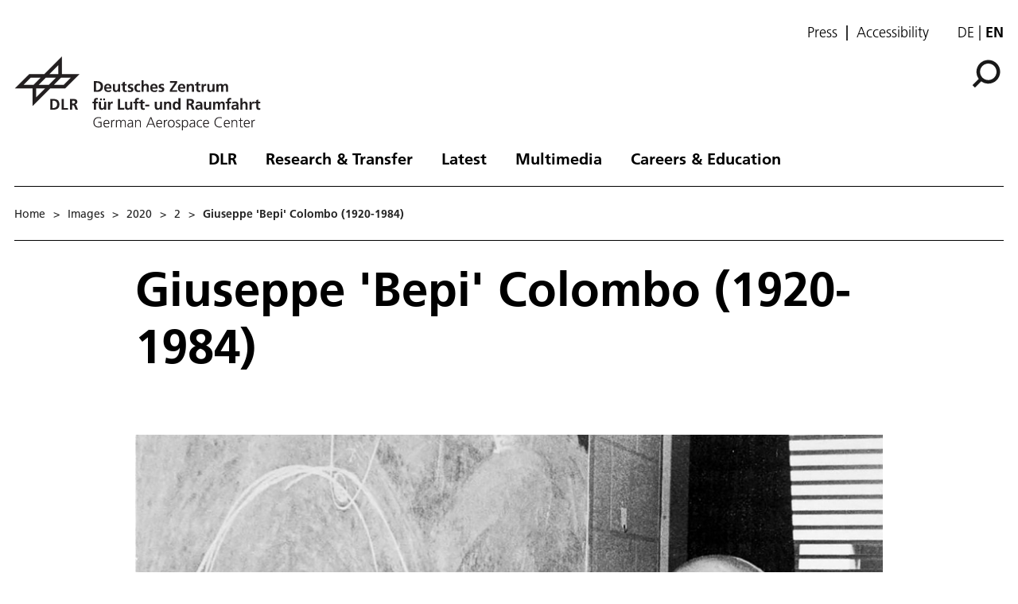

--- FILE ---
content_type: text/html; charset=utf-8
request_url: https://www.dlr.de/en/images/2020/2/giuseppe-bepi-colombo-1920-1984
body_size: 80113
content:
<!doctype html>
              <html lang="en" data-reactroot=""><head><meta charSet="utf-8"/><title data-react-helmet="true">DLR – Giuseppe &#x27;Bepi&#x27; Colombo (1920-1984)</title><meta data-react-helmet="true" name="description" content="The Italian engineer and mathematician Giuseppe &#x27;Bepi&#x27; Colombo is regarded as the inventor of gravity assist manoeuvres, more commonly referred to as planetary flybys."/><meta data-react-helmet="true" property="og:title" content="DLR – Giuseppe &#x27;Bepi&#x27; Colombo (1920-1984)"/><meta data-react-helmet="true" property="og:url" content="https://www.dlr.de/en/images/2020/2/giuseppe-bepi-colombo-1920-1984"/><meta data-react-helmet="true" property="og:description" content="The Italian engineer and mathematician Giuseppe &#x27;Bepi&#x27; Colombo is regarded as the inventor of gravity assist manoeuvres, more commonly referred to as planetary flybys."/><meta data-react-helmet="true" name="twitter:card" content="summary_large_image"/><meta data-react-helmet="true" property="twitter:url" content="https://www.dlr.de/en/images/2020/2/giuseppe-bepi-colombo-1920-1984"/><meta data-react-helmet="true" property="twitter:title" content="DLR – Giuseppe &#x27;Bepi&#x27; Colombo (1920-1984)"/><meta data-react-helmet="true" property="twitter:description" content="The Italian engineer and mathematician Giuseppe &#x27;Bepi&#x27; Colombo is regarded as the inventor of gravity assist manoeuvres, more commonly referred to as planetary flybys."/><meta data-react-helmet="true" property="twitter:domain" content="https://www.dlr.de"/><link data-react-helmet="true" rel="alternate" hrefLang="de" href="http://backend:8080/Plone/de/bilder/2020/02/giuseppe-bepi-colombo-1920-1984"/><link data-react-helmet="true" rel="alternate" hrefLang="en" href="http://backend:8080/Plone/en/images/2020/2/giuseppe-bepi-colombo-1920-1984"/><script>window.env = {"RAZZLE_INTERNAL_API_PATH":"http:\u002F\u002Fbackend:8080\u002FPlone","apiPath":"https:\u002F\u002Fwww.dlr.de","publicURL":"https:\u002F\u002Fwww.dlr.de","disableMatomo":false};</script><link rel="icon" href="/favicon.ico" sizes="any"/><link rel="preload" as="image" href="/static/media/Logo-en.bc10c5b6.svg"/><link rel="icon" href="/icon.svg" type="image/svg+xml"/><link rel="apple-touch-icon" sizes="180x180" href="/apple-touch-icon.png"/><link rel="manifest" href="/site.webmanifest" crossorigin="use-credentials"/><link rel="me" href="https://social.bund.de/@DLR"/><meta name="viewport" content="width=device-width, initial-scale=1"/><link data-chunk="client" rel="preload" as="style" href="/static/css/client.f7d04185.chunk.css"/><link data-chunk="client" rel="preload" as="script" href="/static/js/runtime~client.d86043a1.js"/><link data-chunk="client" rel="preload" as="script" href="/static/js/client.6b6f51ba.chunk.js"/><link data-chunk="client" rel="stylesheet" href="/static/css/client.f7d04185.chunk.css"/></head><body class="view-viewview contenttype-image section-en section-images section-2020 section-2 section-giuseppe-bepi-colombo-1920-1984 is-anonymous public-ui" style="width:100vw"><div role="navigation" aria-label="Toolbar" id="toolbar"></div><div id="main"><div class="skiplinks-wrapper" role="complementary" aria-label="Skiplinks"><a class="skiplink" href="#view">Skip to main content</a><a class="skiplink" href="#navigation">Skip to navigation</a><a class="skiplink" href="#footer">Skip to footer</a></div><div class="top-header-wrapper"></div><div role="banner" class="ui basic segment header-wrapper"><div class="ui container"><div class="header"><div class="header-top mobile hidden tablet hidden"><ul class="links"><li><a class="presse-button" href="/en/latest/media-relations">Press</a></li><li><a class="accessibity-button" href="/en/service/accessibility">Accessibility</a></li></ul><div class="language-selector"><a aria-label="Webseiten-Sprache ändern von Englisch auf Deutsch" class="" title="Deutsch" href="/de/bilder/2020/02/giuseppe-bepi-colombo-1920-1984">de</a><span class="selected">en</span></div></div><div class="logo-nav-wrapper"><div class="logo"><a aria-label="German Aerospace Center (DLR) - Home" href="/en"><img decoding="sync" src="/static/media/Logo-en.bc10c5b6.svg" width="310" height="93" loading="eager" alt="DLR Logo" class="ui image"/><div class="logo-title"><div class="logo-textline-1"></div><div class="logo-textline-2"></div></div></a></div><div class="grouped-utility-icons"><div class="mobile-nav mobile only tablet only"><div class="hamburger-wrapper"><button class="hamburger hamburger--collapse" aria-label="Open menu" title="Open menu" type="button"><span class="hamburger-box"><span class="hamburger-inner"></span></span></button></div></div><a class="search" title="Search" href="/en/images/2020/2/giuseppe-bepi-colombo-1920-1984/@@search?allow_subsite=true"><button aria-label="Search" class="ui basic icon button institut-search"><svg xmlns="http://www.w3.org/2000/svg" viewBox="0 0 38 38" style="height:36px;width:auto;fill:currentColor" class="icon"><g clip-path="url(#clip0_601_3)" fill="#000"><path fill-rule="evenodd" clip-rule="evenodd" d="M34.1385 16.2076C34.1385 9.40016 28.5999 3.86903 21.7998 3.86903C14.9922 3.86903 9.4612 9.40757 9.4612 16.2076C9.4612 23.0078 14.9922 28.5538 21.7998 28.5538C28.5999 28.5538 34.1385 23.0152 34.1385 16.2076ZM10.9615 25.6203C8.76704 23.0973 7.4383 19.8055 7.4383 16.2076C7.4383 8.28795 13.8801 1.85364 21.7924 1.85364C29.712 1.85364 36.1464 8.29542 36.1464 16.2076C36.1464 24.12 29.7046 30.5617 21.7924 30.5617C18.1945 30.5617 14.9027 29.233 12.3797 27.0386L4.19875 35.2195L2.78052 33.8013L10.9615 25.6203Z"/><path d="M10.9614 25.6204L12.0104 24.7079L12.8615 25.6864L11.9445 26.6034L10.9614 25.6204ZM12.3796 27.0386L11.3966 26.0555L12.3136 25.1385L13.2921 25.9896L12.3796 27.0386ZM4.19867 35.2195L5.18172 36.2026L4.19867 37.1856L3.21562 36.2026L4.19867 35.2195ZM2.78043 33.8013L1.79738 34.7844L0.814331 33.8013L1.79738 32.8182L2.78043 33.8013ZM32.7482 16.2077C32.7482 10.1685 27.8325 5.25932 21.7997 5.25932V2.47883C29.3671 2.47883 35.5286 8.63183 35.5286 16.2077H32.7482ZM21.7997 5.25932C15.7606 5.25932 10.8514 10.1749 10.8514 16.2077H8.07082C8.07082 8.64039 14.2238 2.47883 21.7997 2.47883V5.25932ZM10.8514 16.2077C10.8514 22.2416 15.7616 27.1636 21.7997 27.1636V29.9441C14.2227 29.9441 8.07082 23.7739 8.07082 16.2077H10.8514ZM21.7997 27.1636C27.8314 27.1636 32.7482 22.248 32.7482 16.2077H35.5286C35.5286 23.7826 29.3681 29.9441 21.7997 29.9441V27.1636ZM9.91248 26.5327C7.50693 23.7671 6.04798 20.1544 6.04798 16.2077H8.82846C8.82846 19.4568 10.0269 22.4276 12.0104 24.7079L9.91248 26.5327ZM6.04798 16.2077C6.04798 7.51971 13.1127 0.46344 21.7923 0.46344V3.24393C14.6474 3.24393 8.82846 9.05628 8.82846 16.2077H6.04798ZM21.7923 0.46344C30.4803 0.46344 37.5365 7.52812 37.5365 16.2077H34.756C34.756 9.06279 28.9437 3.24393 21.7923 3.24393V0.46344ZM37.5365 16.2077C37.5365 24.8878 30.4723 31.952 21.7923 31.952V29.1715C28.9367 29.1715 34.756 23.3521 34.756 16.2077H37.5365ZM21.7923 31.952C17.8456 31.952 14.2329 30.4932 11.4672 28.0875L13.2921 25.9896C15.5723 27.973 18.5432 29.1715 21.7923 29.1715V31.952ZM13.3627 28.0216L5.18172 36.2026L3.21562 34.2364L11.3966 26.0555L13.3627 28.0216ZM3.21562 36.2026L1.79738 34.7844L3.76348 32.8182L5.18172 34.2364L3.21562 36.2026ZM1.79738 32.8182L9.97837 24.6373L11.9445 26.6034L3.76348 34.7844L1.79738 32.8182Z"/></g><defs><clipPath id="clip0_601_3"><path fill="#fff" d="M0 0H38V38H0z"/></clipPath></defs></svg></button></a></div></div><nav id="navigation" aria-label="navigation" class="navigation"><div class="ui pointing secondary stackable computer large screen widescreen only menu"><ul class="desktop-menu"><li><button class="item">DLR</button><div class="submenu-wrapper"><div class="submenu"><div role="presentation" class="close"><svg xmlns="http://www.w3.org/2000/svg" viewBox="0 0 36 36" style="height:48px;width:auto;fill:currentColor" class="icon"><path fill-rule="evenodd" d="M27.899 9.515L26.485 8.101 18 16.586 9.514 8.101 8.1 9.515 16.586 18 8.1 26.486 9.514 27.9 18 19.414 26.485 27.9 27.899 26.486 19.414 18z"/></svg></div><div class="submenu-inner"><a class="submenu-header" href="/en/dlr"><h2>DLR</h2></a><ul><div class="subitem-wrapper"><li><a class="" href="/en/dlr/about-us"><span class="left-arrow">▾</span><span>About us</span></a></li><div class="sub-submenu"><ul><div class="subsubitem-wrapper"><li><a class="" href="/en/dlr/about-us/organisation"><span class="left-arrow">▾</span><span>Organisation</span></a></li></div><div class="subsubitem-wrapper"><li><a class="" href="/en/dlr/about-us/executive-board-and-committees"><span class="left-arrow">▾</span><span>Executive Board &amp; Committees</span></a></li></div><div class="subsubitem-wrapper"><li><a class="" href="/en/dlr/about-us/history-of-dlr"><span class="left-arrow">▾</span><span>History of DLR</span></a></li></div><div class="subsubitem-wrapper"><li><a class="" href="/en/dlr/about-us/dlr-in-numbers"><span class="left-arrow">▾</span><span>DLR in numbers</span></a></li></div><div class="subsubitem-wrapper"><li><a class="" href="/en/dlr/about-us/sustainability"><span class="left-arrow">▾</span><span>Sustainability</span></a></li></div><div class="subsubitem-wrapper"><li><a class="" href="/en/dlr/about-us/dlr-space-shop"><span class="left-arrow">▾</span><span>Online-Shop</span></a></li></div></ul></div></div><div class="subitem-wrapper"><li><a class="" href="/en/dlr/institutes-and-facilities"><span class="left-arrow">▾</span><span>Institutes &amp; Facilities</span></a></li><div class="sub-submenu"><ul></ul></div></div><div class="subitem-wrapper"><li><a class="" href="/en/dlr/german-space-agency-at-dlr"><span class="left-arrow">▾</span><span>German Space Agency at DLR</span></a></li><div class="sub-submenu"><ul><div class="subsubitem-wrapper"><li><a class="" href="/en/dlr/german-space-agency-at-dlr/programs-missions"><span class="left-arrow">▾</span><span>Programmes &amp; Missions</span></a></li></div><div class="subsubitem-wrapper"><li><a class="" href="/en/dlr/german-space-agency-at-dlr/national-contact-point-space"><span class="left-arrow">▾</span><span>National Contact Point Space</span></a></li></div><div class="subsubitem-wrapper"><li><a class="" href="/en/dlr/german-space-agency-at-dlr/news"><span class="left-arrow">▾</span><span>News</span></a></li></div><div class="subsubitem-wrapper"><li><a class="" href="/en/dlr/german-space-agency-at-dlr/esa-affairs"><span class="left-arrow">▾</span><span>ESA Affairs</span></a></li></div></ul></div></div><div class="subitem-wrapper"><li><a class="" href="/en/dlr/dlr-projekttrager"><span class="left-arrow">▾</span><span>DLR Projektträger</span></a></li><div class="sub-submenu"><ul><div class="subsubitem-wrapper"><li><a class="" href="/en/dlr/dlr-projekttrager/services"><span class="left-arrow">▾</span><span>Services</span></a></li></div><div class="subsubitem-wrapper"><li><a class="" href="/en/dlr/dlr-projekttrager/paths-to-funding"><span class="left-arrow">▾</span><span>Paths to funding</span></a></li></div><div class="subsubitem-wrapper"><li><a class="" href="/en/dlr/dlr-projekttrager/competence-network"><span class="left-arrow">▾</span><span>Competence network</span></a></li></div></ul></div></div><div class="subitem-wrapper"><li><a class="" href="/en/dlr/programme-management-agency-for-aviation-research"><span class="left-arrow">▾</span><span>Programme Management Agency for Aviation Research</span></a></li><div class="sub-submenu"><ul></ul></div></div><div class="subitem-wrapper"><li><a class="" href="/en/dlr/locations-and-offices"><span class="left-arrow">▾</span><span>Locations &amp; Offices</span></a></li><div class="sub-submenu"><ul></ul></div></div></ul></div></div></div></li><li><button class="item">Research &amp; Transfer</button><div class="submenu-wrapper"><div class="submenu"><div role="presentation" class="close"><svg xmlns="http://www.w3.org/2000/svg" viewBox="0 0 36 36" style="height:48px;width:auto;fill:currentColor" class="icon"><path fill-rule="evenodd" d="M27.899 9.515L26.485 8.101 18 16.586 9.514 8.101 8.1 9.515 16.586 18 8.1 26.486 9.514 27.9 18 19.414 26.485 27.9 27.899 26.486 19.414 18z"/></svg></div><div class="submenu-inner"><a class="submenu-header" href="/en/research-and-transfer"><h2>Research &amp; Transfer</h2></a><ul><div class="subitem-wrapper"><li><a class="" href="/en/research-and-transfer/aeronautics"><span class="left-arrow">▾</span><span>Aeronautics</span></a></li><div class="sub-submenu"><ul><div class="subsubitem-wrapper"><li><a class="" href="/en/research-and-transfer/aeronautics/strategy-and-programme"><span class="left-arrow">▾</span><span>Strategy &amp; Programme</span></a></li></div><div class="subsubitem-wrapper"><li><a class="" href="/en/research-and-transfer/aeronautics/featured-topics"><span class="left-arrow">▾</span><span>Featured topics</span></a></li></div><div class="subsubitem-wrapper"><li><a class="" href="/en/research-and-transfer/aeronautics/projects-aeronautics"><span class="left-arrow">▾</span><span>Projects</span></a></li></div><div class="subsubitem-wrapper"><li><a class="" href="/en/research-and-transfer/aeronautics/institutes-and-facilities"><span class="left-arrow">▾</span><span>Institutes &amp; Facilities</span></a></li></div><div class="subsubitem-wrapper"><li><a class="" href="/en/research-and-transfer/aeronautics/research-infrastructure"><span class="left-arrow">▾</span><span>Research infrastructure</span></a></li></div><div class="subsubitem-wrapper"><li><a class="" href="/en/research-and-transfer/aeronautics/news"><span class="left-arrow">▾</span><span>News</span></a></li></div></ul></div></div><div class="subitem-wrapper"><li><a class="" href="/en/research-and-transfer/space"><span class="left-arrow">▾</span><span>Space</span></a></li><div class="sub-submenu"><ul><div class="subsubitem-wrapper"><li><a class="" href="/en/research-and-transfer/space/strategy-and-programme"><span class="left-arrow">▾</span><span>Strategy &amp; Programme</span></a></li></div><div class="subsubitem-wrapper"><li><a class="" href="/en/research-and-transfer/space/featured-topics"><span class="left-arrow">▾</span><span>Featured topics</span></a></li></div><div class="subsubitem-wrapper"><li><a class="" href="/en/research-and-transfer/space/projects-and-missions"><span class="left-arrow">▾</span><span>Projects &amp; Missions</span></a></li></div><div class="subsubitem-wrapper"><li><a class="" href="/en/research-and-transfer/space/institutes-and-facilities"><span class="left-arrow">▾</span><span>Institutes &amp; Facilities</span></a></li></div><div class="subsubitem-wrapper"><li><a class="" href="/en/research-and-transfer/space/research-infrastructure"><span class="left-arrow">▾</span><span>Research infrastructure</span></a></li></div><div class="subsubitem-wrapper"><li><a class="" href="/en/research-and-transfer/space/news"><span class="left-arrow">▾</span><span>News on Space</span></a></li></div></ul></div></div><div class="subitem-wrapper"><li><a class="" href="/en/research-and-transfer/energy"><span class="left-arrow">▾</span><span>Energy</span></a></li><div class="sub-submenu"><ul><div class="subsubitem-wrapper"><li><a class="" href="/en/research-and-transfer/energy/strategy-and-programme"><span class="left-arrow">▾</span><span>Strategy &amp; Programme</span></a></li></div><div class="subsubitem-wrapper"><li><a class="" href="/en/research-and-transfer/energy/featured-topics"><span class="left-arrow">▾</span><span>Featured topics</span></a></li></div><div class="subsubitem-wrapper"><li><a class="" href="/en/research-and-transfer/energy/dlr-energy-research-projects-solutions-for-future-applications"><span class="left-arrow">▾</span><span>Projects</span></a></li></div><div class="subsubitem-wrapper"><li><a class="" href="/en/research-and-transfer/energy/institutes-and-facilities"><span class="left-arrow">▾</span><span>Institutes &amp; Facilities</span></a></li></div><div class="subsubitem-wrapper"><li><a class="" href="/en/research-and-transfer/energy/research-infrastructure"><span class="left-arrow">▾</span><span>Research infrastructure</span></a></li></div><div class="subsubitem-wrapper"><li><a class="" href="/en/research-and-transfer/energy/news"><span class="left-arrow">▾</span><span>News on Energy</span></a></li></div></ul></div></div><div class="subitem-wrapper"><li><a class="" href="/en/research-and-transfer/transport"><span class="left-arrow">▾</span><span>Transport</span></a></li><div class="sub-submenu"><ul><div class="subsubitem-wrapper"><li><a class="" href="/en/research-and-transfer/transport/strategy-and-programme"><span class="left-arrow">▾</span><span>Strategy &amp; Programme</span></a></li></div><div class="subsubitem-wrapper"><li><a class="" href="/en/research-and-transfer/transport/featured-topics"><span class="left-arrow">▾</span><span>Featured topics</span></a></li></div><div class="subsubitem-wrapper"><li><a class="" href="/en/research-and-transfer/transport/projects"><span class="left-arrow">▾</span><span>Projects</span></a></li></div><div class="subsubitem-wrapper"><li><a class="" href="/en/research-and-transfer/transport/institutes-and-facilities"><span class="left-arrow">▾</span><span>Institutes &amp; Facilities</span></a></li></div><div class="subsubitem-wrapper"><li><a class="" href="/en/research-and-transfer/transport/research-infrastructure"><span class="left-arrow">▾</span><span>Research infrastructure</span></a></li></div><div class="subsubitem-wrapper"><li><a class="" href="/en/research-and-transfer/transport/news"><span class="left-arrow">▾</span><span>News on Transport</span></a></li></div></ul></div></div><div class="subitem-wrapper"><li><a class="" href="/en/research-and-transfer/security-and-defence"><span class="left-arrow">▾</span><span>Security and defence</span></a></li><div class="sub-submenu"><ul><div class="subsubitem-wrapper"><li><a class="" href="/en/research-and-transfer/security-and-defence/strategy-and-programme"><span class="left-arrow">▾</span><span>Strat­e­gy &amp; Programme</span></a></li></div><div class="subsubitem-wrapper"><li><a class="" href="/en/research-and-transfer/security-and-defence/featured-topics"><span class="left-arrow">▾</span><span>Featured topics</span></a></li></div><div class="subsubitem-wrapper"><li><a class="" href="/en/research-and-transfer/security-and-defence/projects"><span class="left-arrow">▾</span><span>Projects</span></a></li></div><div class="subsubitem-wrapper"><li><a class="" href="/en/research-and-transfer/security-and-defence/institutes-and-facilities"><span class="left-arrow">▾</span><span>Institutes &amp; Facilities</span></a></li></div><div class="subsubitem-wrapper"><li><a class="" href="/en/research-and-transfer/security-and-defence/research-infrastructure"><span class="left-arrow">▾</span><span>Research infrastructure</span></a></li></div><div class="subsubitem-wrapper"><li><a class="" href="/en/research-and-transfer/security-and-defence/news"><span class="left-arrow">▾</span><span>News on Security and defence</span></a></li></div></ul></div></div><div class="subitem-wrapper"><li><a class="" href="/en/research-and-transfer/digitalisation"><span class="left-arrow">▾</span><span>Digitalisation</span></a></li><div class="sub-submenu"><ul><div class="subsubitem-wrapper"><li><a class="" href="/en/research-and-transfer/digitalisation/strategy-and-programme"><span class="left-arrow">▾</span><span>Strategy &amp; programme</span></a></li></div><div class="subsubitem-wrapper"><li><a class="" href="/en/research-and-transfer/digitalisation/in-focus"><span class="left-arrow">▾</span><span>Featured topics</span></a></li></div><div class="subsubitem-wrapper"><li><a class="" href="/en/research-and-transfer/digitalisation/projects"><span class="left-arrow">▾</span><span>Projects</span></a></li></div><div class="subsubitem-wrapper"><li><a class="" href="/en/research-and-transfer/digitalisation/institutes-and-facilities"><span class="left-arrow">▾</span><span>Institutes &amp; Facilities</span></a></li></div><div class="subsubitem-wrapper"><li><a class="" href="/en/research-and-transfer/digitalisation/research-infrastructure"><span class="left-arrow">▾</span><span>Research infrastructure</span></a></li></div><div class="subsubitem-wrapper"><li><a class="" href="/en/research-and-transfer/digitalisation/quantum-computing-initiative"><span class="left-arrow">▾</span><span>Quantum Computing Initiative</span></a></li></div><div class="subsubitem-wrapper"><li><a class="" href="/en/research-and-transfer/digitalisation/news"><span class="left-arrow">▾</span><span>News on Digitalisation</span></a></li></div></ul></div></div><div class="subitem-wrapper"><li><a class="" href="/en/research-and-transfer/innovation-and-transfer"><span class="left-arrow">▾</span><span>Innovation &amp; Transfer</span></a></li><div class="sub-submenu"><ul><div class="subsubitem-wrapper"><li><a class="" href="/en/research-and-transfer/innovation-and-transfer/technology-portfolio"><span class="left-arrow">▾</span><span>Technology portfolio</span></a></li></div><div class="subsubitem-wrapper"><li><a class="" href="/en/research-and-transfer/innovation-and-transfer/types-of-collaboration"><span class="left-arrow">▾</span><span>Types of collaboration</span></a></li></div><div class="subsubitem-wrapper"><li><a class="" href="/en/research-and-transfer/innovation-and-transfer/future-topics"><span class="left-arrow">▾</span><span>Future topics</span></a></li></div><div class="subsubitem-wrapper"><li><a class="" href="/en/research-and-transfer/innovation-and-transfer/large-scale-facilities"><span class="left-arrow">▾</span><span>Large-scale facilities</span></a></li></div><div class="subsubitem-wrapper"><li><a class="" href="/en/research-and-transfer/innovation-and-transfer/news"><span class="left-arrow">▾</span><span>News on Innovation &amp; Transfer</span></a></li></div><div class="subsubitem-wrapper"><li><a class="" href="/en/research-and-transfer/innovation-and-transfer/dlr_startup-factory"><span class="left-arrow">▾</span><span>DLR_Startup Factory</span></a></li></div></ul></div></div><div class="subitem-wrapper"><li><a class="" href="/en/research-and-transfer/research-infrastructure"><span class="left-arrow">▾</span><span>Research infrastructure at DLR</span></a></li><div class="sub-submenu"><ul><div class="subsubitem-wrapper"><li><a class="" href="/en/research-and-transfer/research-infrastructure/large-scale-research-facilities"><span class="left-arrow">▾</span><span>Large-scale research facilities</span></a></li></div><div class="subsubitem-wrapper"><li><a class="" href="/en/research-and-transfer/research-infrastructure/research-aircraft-fleet"><span class="left-arrow">▾</span><span>Research aircraft fleet</span></a></li></div><div class="subsubitem-wrapper"><li><a class="" href="/en/research-and-transfer/research-infrastructure/systemhaus-technik"><span class="left-arrow">▾</span><span>Systemhaus Technik</span></a></li></div></ul></div></div><div class="subitem-wrapper"><li><a class="" href="/en/research-and-transfer/featured-topics"><span class="left-arrow">▾</span><span>Featured topics</span></a></li><div class="sub-submenu"><ul><div class="subsubitem-wrapper"><li><a class="" href="/en/research-and-transfer/featured-topics/all-topics"><span class="left-arrow">▾</span><span>All topics</span></a></li></div></ul></div></div><div class="subitem-wrapper"><li><a class="" href="/en/research-and-transfer/projects-and-missions"><span class="left-arrow">▾</span><span>Projects &amp; Missions</span></a></li><div class="sub-submenu"><ul></ul></div></div></ul></div></div></div></li><li><button class="item">Latest</button><div class="submenu-wrapper"><div class="submenu"><div role="presentation" class="close"><svg xmlns="http://www.w3.org/2000/svg" viewBox="0 0 36 36" style="height:48px;width:auto;fill:currentColor" class="icon"><path fill-rule="evenodd" d="M27.899 9.515L26.485 8.101 18 16.586 9.514 8.101 8.1 9.515 16.586 18 8.1 26.486 9.514 27.9 18 19.414 26.485 27.9 27.899 26.486 19.414 18z"/></svg></div><div class="submenu-inner"><a class="submenu-header" href="/en/latest"><h2>Latest</h2></a><ul><div class="subitem-wrapper"><li><a class="" href="/en/latest/news"><span class="left-arrow">▾</span><span>News</span></a></li><div class="sub-submenu"><ul></ul></div></div><div class="subitem-wrapper"><li><a class="" href="/en/latest/media-relations"><span class="left-arrow">▾</span><span>Media Relations</span></a></li><div class="sub-submenu"><ul><div class="subsubitem-wrapper"><li><a class="" href="/en/latest/media-relations/press-releases"><span class="left-arrow">▾</span><span>Press releases</span></a></li></div></ul></div></div><div class="subitem-wrapper"><li><a class="" href="/en/latest/events"><span class="left-arrow">▾</span><span>Events</span></a></li><div class="sub-submenu"><ul></ul></div></div><div class="subitem-wrapper"><li><a class="" href="/en/latest/blog"><span class="left-arrow">▾</span><span>DLR blog</span></a></li><div class="sub-submenu"><ul></ul></div></div><div class="subitem-wrapper"><li><a class="" href="/en/latest/social-media"><span class="left-arrow">▾</span><span>Social Media</span></a></li><div class="sub-submenu"><ul></ul></div></div></ul></div></div></div></li><li><button class="item">Multimedia</button><div class="submenu-wrapper"><div class="submenu"><div role="presentation" class="close"><svg xmlns="http://www.w3.org/2000/svg" viewBox="0 0 36 36" style="height:48px;width:auto;fill:currentColor" class="icon"><path fill-rule="evenodd" d="M27.899 9.515L26.485 8.101 18 16.586 9.514 8.101 8.1 9.515 16.586 18 8.1 26.486 9.514 27.9 18 19.414 26.485 27.9 27.899 26.486 19.414 18z"/></svg></div><div class="submenu-inner"><a class="submenu-header" href="/en/media"><h2>Multimedia</h2></a><ul><div class="subitem-wrapper"><li><a class="" href="/en/media/publications"><span class="left-arrow">▾</span><span>Publications</span></a></li><div class="sub-submenu"><ul><div class="subsubitem-wrapper"><li><a class="" href="/en/media/publications/magazines"><span class="left-arrow">▾</span><span>DLRmagazine</span></a></li></div><div class="subsubitem-wrapper"><li><a class="" href="/en/media/publications/countdown"><span class="left-arrow">▾</span><span>COUNTDOWN Magazine</span></a></li></div><div class="subsubitem-wrapper"><li><a class="" href="/en/media/publications/brochures"><span class="left-arrow">▾</span><span>Brochures</span></a></li></div><div class="subsubitem-wrapper"><li><a class="" href="/en/media/publications/reports"><span class="left-arrow">▾</span><span>Reports</span></a></li></div><div class="subsubitem-wrapper"><li><a class="" href="/en/media/publications/miscellaneous"><span class="left-arrow">▾</span><span>Miscellaneous</span></a></li></div><div class="subsubitem-wrapper"><li><a class="" href="/en/media/publications/dlr-literature-search"><span class="left-arrow">▾</span><span>DLR literature search</span></a></li></div></ul></div></div><div class="subitem-wrapper"><li><a class="" href="/en/media/videos"><span class="left-arrow">▾</span><span>Videos</span></a></li><div class="sub-submenu"><ul></ul></div></div><div class="subitem-wrapper"><li><a class="" href="/en/media/images"><span class="left-arrow">▾</span><span>Images</span></a></li><div class="sub-submenu"><ul></ul></div></div></ul></div></div></div></li><li><button class="item">Careers &amp; Education</button><div class="submenu-wrapper"><div class="submenu"><div role="presentation" class="close"><svg xmlns="http://www.w3.org/2000/svg" viewBox="0 0 36 36" style="height:48px;width:auto;fill:currentColor" class="icon"><path fill-rule="evenodd" d="M27.899 9.515L26.485 8.101 18 16.586 9.514 8.101 8.1 9.515 16.586 18 8.1 26.486 9.514 27.9 18 19.414 26.485 27.9 27.899 26.486 19.414 18z"/></svg></div><div class="submenu-inner"><a class="submenu-header" href="/en/careers-and-education"><h2>Careers &amp; Education</h2></a><ul><div class="subitem-wrapper"><li><a class="" href="/en/careers-and-education/dlr-jobs-and-careers"><span class="left-arrow">▾</span><span>Jobs and careers</span></a></li><div class="sub-submenu"><ul></ul></div></div><div class="subitem-wrapper"><li><a class="" href="/en/careers-and-education/opportunities-for-young-scientists"><span class="left-arrow">▾</span><span>Opportunities for young scientists</span></a></li><div class="sub-submenu"><ul><div class="subsubitem-wrapper"><li><a class="" href="/en/careers-and-education/opportunities-for-young-scientists/dlr_school_labs"><span class="left-arrow">▾</span><span>DLR_School_Labs</span></a></li></div><div class="subsubitem-wrapper"><li><a class="" href="/en/careers-and-education/opportunities-for-young-scientists/school-and-youth-projects"><span class="left-arrow">▾</span><span>School and youth projects</span></a></li></div><div class="subsubitem-wrapper"><li><a class="" href="/en/careers-and-education/opportunities-for-young-scientists/traineeships"><span class="left-arrow">▾</span><span>Traineeships</span></a></li></div></ul></div></div><div class="subitem-wrapper"><li><a class="" href="/en/careers-and-education/research-and-promotion"><span class="left-arrow">▾</span><span>For the next gen­er­a­tion of re­searchers</span></a></li><div class="sub-submenu"><ul><div class="subsubitem-wrapper"><li><a class="" href="/en/careers-and-education/research-and-promotion/bachelors-and-masters-thesis-projects-under-the-spanish-sun"><span class="left-arrow">▾</span><span>Bach­e­lor&#x27;s and mas­ter&#x27;s the­sis projects un­der the Span­ish sun</span></a></li></div><div class="subsubitem-wrapper"><li><a class="" href="/en/careers-and-education/research-and-promotion/dlr-daad-fellowships"><span class="left-arrow">▾</span><span>DLR-DAAD Fel­low­ships</span></a></li></div><div class="subsubitem-wrapper"><li><a class="" href="/en/careers-and-education/research-and-promotion/dlr-design-challenge"><span class="left-arrow">▾</span><span>DLR Design Challenge</span></a></li></div><div class="subsubitem-wrapper"><li><a class="" href="/en/careers-and-education/research-and-promotion/we-do-our-best-to-support-your-phd"><span class="left-arrow">▾</span><span>DLR_Graduate_Program</span></a></li></div><div class="subsubitem-wrapper"><li><a class="" href="/en/careers-and-education/research-and-promotion/dlr_summer_school-on-space-propulsion"><span class="left-arrow">▾</span><span>DLR_Sum­mer_School on Space Propul­sion</span></a></li></div><div class="subsubitem-wrapper"><li><a class="" href="/en/careers-and-education/research-and-promotion/research-during-a-rollercoaster-ride-in-the-sky"><span class="left-arrow">▾</span><span>Scientific parabolic flights</span></a></li></div><div class="subsubitem-wrapper"><li><a class="" href="/en/careers-and-education/research-and-promotion/above-the-clouds-the-flying-lecture-theatre"><span class="left-arrow">▾</span><span>Flying Lecture Theatre</span></a></li></div><div class="subsubitem-wrapper"><li><a class="" href="/en/careers-and-education/research-and-promotion/rexus-bexus"><span class="left-arrow">▾</span><span>RE­XUS/BE­XUS</span></a></li></div></ul></div></div><div class="subitem-wrapper"><li><a class="" href="/en/careers-and-education/equality"><span class="left-arrow">▾</span><span>Equality at DLR</span></a></li><div class="sub-submenu"><ul><div class="subsubitem-wrapper"><li><a class="" href="/en/careers-and-education/equality/diversity-management"><span class="left-arrow">▾</span><span>Diversity Management</span></a></li></div><div class="subsubitem-wrapper"><li><a class="" href="/en/careers-and-education/equality/equal-opportunities-at-dlr"><span class="left-arrow">▾</span><span>Equal opportunities at DLR</span></a></li></div></ul></div></div></ul></div></div></div></li></ul></div></nav></div></div></div><div role="navigation" aria-label="Breadcrumbs" class="ui secondary vertical segment breadcrumbs"> <div class="ui container"><div class="ui breadcrumb mobile-breadcrumb"><a class="section" title="Home" href="/en"><svg xmlns="http://www.w3.org/2000/svg" viewBox="0 0 36 36" style="height:18px;width:auto;fill:currentColor" class="icon"><g fill-rule="evenodd"><path d="M18 4.826L4.476 13.148 5.524 14.851 18 7.174 30.476 14.851 31.524 13.148zM25 27L21 27 21 19 15 19 15 27 11 27 11 15 9 15 9 29 17 29 17 21 19 21 19 29 27 29 27 15 25 15z"/></g></svg></a><div class="divider">&gt;</div><div role="listbox" aria-expanded="false" class="ui top left pointing dropdown" tabindex="0"><div> <svg xmlns="http://www.w3.org/2000/svg" viewBox="0 0 32 32" style="height:20px;width:auto;fill:currentColor;padding-top:3px" class="icon"><path d="M20.5 16C20.5 18.4875 18.4875 20.5 16 20.5C13.5125 20.5 11.5 18.4875 11.5 16C11.5 13.5125 13.5125 11.5 16 11.5C18.4875 11.5 20.5 13.5125 20.5 16ZM27 11.5C24.5125 11.5 22.5 13.5125 22.5 16C22.5 18.4875 24.5125 20.5 27 20.5C29.4875 20.5 31.5 18.4875 31.5 16C31.5 13.5125 29.4875 11.5 27 11.5ZM5 11.5C2.5125 11.5 0.5 13.5125 0.5 16C0.5 18.4875 2.5125 20.5 5 20.5C7.4875 20.5 9.5 18.4875 9.5 16C9.5 13.5125 7.4875 11.5 5 11.5Z"/></svg></div><div class="menu transition"><div role="option" class="item"><a class="section dropdown" href="/en/images"><span> <!-- -->Images</span><div class="divider">&gt;</div></a></div><div role="option" class="item"><a class="section dropdown" href="/en/images/2020"><span> <!-- -->2020</span><div class="divider">&gt;</div></a></div></div></div><div class="divider">&gt;</div><a class="section" href="/en/images/2020/2">2</a><div class="divider">&gt;</div><div class="active section">Giuseppe &#x27;Bepi&#x27; Colombo (1920-1984)</div></div><div class="ui breadcrumb desktop-breadcrumb"><a class="section" title="Home" href="/en">Home</a><div class="simple-breadcrumb"><div class="divider">&gt;</div><a class="section" href="/en/images">Images</a><div class="divider">&gt;</div><a class="section" href="/en/images/2020">2020</a><div class="divider">&gt;</div><a class="section" href="/en/images/2020/2">2</a><div class="divider">&gt;</div><div class="active section">Giuseppe &#x27;Bepi&#x27; Colombo (1920-1984)</div></div></div></div></div><div class="ui basic segment content-area"><main><div id="view"><div class="ui container view-wrapper"><h1 class="documentFirstHeading">Giuseppe &#x27;Bepi&#x27; Colombo (1920-1984)</h1><figure><div style="position:relative"><div style="position:absolute;visibility:hidden"><img width="1920" height="1817" alt="Giuseppe &#x27;Bepi&#x27; Colombo (1920-1984)" src="/en/images/2020/2/giuseppe-bepi-colombo-1920-1984/@@images/image-2000-f39fe2583e7459827bb9413a233f63b0.jpeg" style="max-width:100%;height:auto" srcSet="/en/images/2020/2/giuseppe-bepi-colombo-1920-1984/@@images/image-400-9bb11fe3b10fa04c8637d70505e5edfe.jpeg 400w,/en/images/2020/2/giuseppe-bepi-colombo-1920-1984/@@images/image-600-e1b0894dd7b07a9915e05b7a0b5ed1be.jpeg 600w,/en/images/2020/2/giuseppe-bepi-colombo-1920-1984/@@images/image-1000-a376d811c0780b114972221fd4c274a1.jpeg 1000w,/en/images/2020/2/giuseppe-bepi-colombo-1920-1984/@@images/image-2000-f39fe2583e7459827bb9413a233f63b0.jpeg 1920w"/></div></div><img src="[data-uri]" alt="" class="blurhash" style="max-width:100%;height:auto" width="1920" height="1817" data="{&quot;hash&quot;:&quot;LFJ8V0_3xut7t7xuxuD%~qxuRjD%&quot;,&quot;punch&quot;:1,&quot;ratio&quot;:1.05668685,&quot;width&quot;:32,&quot;height&quot;:31,&quot;canvasStyle&quot;:{},&quot;imgWidth&quot;:1920}"/><figcaption><div class="title">Giuseppe &#x27;Bepi&#x27; Colombo (1920-1984)</div><div class="description"><div>The Italian engineer and mathematician Giuseppe &#x27;Bepi&#x27; Colombo is regarded as the inventor of gravity assist manoeuvres, more commonly referred to as planetary flybys. Put simply, when a spacecraft passes close to a planet, its speed and trajectory can be altered without the expenditure of propellant. Planetary flyby manoeuvres were first used on the NASA Mariner 10 mission, to enable two more close flybys after the first visit to Mercury. The calculations were made in 1970 by Colombo, a professor at the university of his hometown Padua.</div></div><div class="credits"><div>Credit: <div><p>ESA</p></div></div><a href="/en/images/2020/2/giuseppe-bepi-colombo-1920-1984/@@images/image-1920-bd4662e53a9d420b22002ea714c523b1.jpeg" class="download-image" tabindex="-1" download="Giuseppe &#x27;Bepi&#x27; Colombo (1920-1984)">Download</a><a target="_blank" class="show-image" tabindex="-1" href="/en/images/2020/2/giuseppe-bepi-colombo-1920-1984/@@images/image-1920-bd4662e53a9d420b22002ea714c523b1.jpeg">Download</a></div></figcaption></figure></div></div></main></div><footer id="footer"><div class="doormat"><div class="portal-footer"><div class="ui container"><div class="icon-wrapper top logo detached"><img src="/static/media/Logo-en.bc10c5b6.svg" alt="DLR logo" width="310" height="93"/><div class="logo-title"><div class="logo-textline-1"></div><div class="logo-textline-2"></div></div></div><div class="ui stackable three column grid"><div class="column left"><div class="icon-wrapper top logo en"><img src="/static/media/Logo-en.bc10c5b6.svg" alt="DLR Logo" width="310" height="93"/><div class="logo-title"><div class="logo-textline-1"></div><div class="logo-textline-2"></div></div></div><div class="text"><p>Address<!-- -->: DLR e.V.<br/>Linder Höhe<br/> 51147 Köln</p></div></div><div class="column center"><h2>Contact</h2><div class="details"><ul><li><a aria-label="Contact" href="/en/contact-form">Contact form</a></li><li><a aria-label="Newsletter" href="/en/service/newsletter">Newsletter</a></li></ul></div></div><div class="column right"><h2>About the website</h2><div class="details"><ul><li><a aria-label="Accessibility" href="/en/service/accessibility">Accessibility</a></li><li><a aria-label="Privacy Policy" href="/en/service/privacypolicy">Privacy Policy</a></li><li><a aria-label="Privacy Settings" href="/en/service/privacy-settings">Privacy Settings (Cookies)</a></li><li><a aria-label="Imprint &amp; terms of use" href="/en/service/imprint">Imprint &amp; terms of use</a></li></ul></div></div></div></div></div></div><div class="footer-bottom"><div class="ui vertical segment"><div class="ui container"><div class="ui stackable three column grid"><div class="column left">Visit us here:<div class="rrss-links"><a aria-label="DLR Facebook" href="https://www.facebook.com/DLRen/"><svg xmlns="http://www.w3.org/2000/svg" viewBox="0 0 30 30" style="height:30px;width:auto;fill:currentColor" class="icon"><title>Visit us on Facebook</title><path fill="#405999" d="M0 0H30V30H0z"/><path d="M20.5113 16.9375L21.15 12.775H17.156V10.0739C17.156 8.93512 17.714 7.8251 19.5028 7.8251H21.3185V4.28121C21.3185 4.28121 19.6708 4 18.0954 4C14.8062 4 12.6562 5.99363 12.6562 9.60266V12.775H9V16.9375H12.6562V27H17.156V16.9375H20.5113Z" fill="#fff"/></svg></a><a aria-label="DLR Bluesky" href="https://bsky.app/profile/dlr-en.bsky.social"><svg xmlns="http://www.w3.org/2000/svg" viewBox="0 0 549 549" style="height:30px;width:auto;fill:currentColor" class="icon"><title>Visit us on Bluesky</title><g clip-path="url(#clip0_18_125)"><path d="M480.375 0H68.625C30.7245 0 0 30.7245 0 68.625V480.375C0 518.276 30.7245 549 68.625 549H480.375C518.276 549 549 518.276 549 480.375V68.625C549 30.7245 518.276 0 480.375 0Z" fill="url(#paint0_linear_18_125)"/><g clip-path="url(#clip1_18_125)" fill="#fff"><path d="M345.89 297.719C343.889 297.528 341.887 297.242 339.981 296.956C341.982 297.242 343.984 297.433 345.89 297.719Z"/><path d="M274.5 257.497C258.964 227.283 216.645 170.953 177.281 143.217C139.633 116.529 125.241 121.2 115.805 125.394C104.939 130.35 102.938 147.125 102.938 156.942C102.938 166.759 108.37 237.767 111.897 249.586C123.525 288.664 164.986 301.912 203.111 297.719C205.017 297.433 207.019 297.147 209.02 296.956C207.019 297.242 205.113 297.528 203.111 297.719C147.163 306.011 97.5047 326.408 162.698 398.94C234.373 473.189 260.87 383.023 274.5 337.369C288.13 383.023 303.856 469.948 385.062 398.94C446.062 337.369 401.837 306.011 345.889 297.719C343.887 297.528 341.886 297.242 339.98 296.956C341.981 297.242 343.983 297.433 345.889 297.719C384.014 302.008 425.475 288.759 437.103 249.586C440.63 237.767 446.062 166.854 446.062 156.942C446.062 147.029 444.061 130.35 433.195 125.394C423.759 121.104 409.367 116.529 371.719 143.122C332.355 170.858 290.036 227.187 274.5 257.401V257.497Z"/></g></g><defs><clipPath id="clip0_18_125"><path fill="#fff" d="M0 0H549V549H0z"/></clipPath><clipPath id="clip1_18_125"><path fill="#fff" transform="translate(102.938 122.152)" d="M0 0H343.125V305H0z"/></clipPath><linearGradient id="paint0_linear_18_125" x1="274.5" y1="0" x2="274.5" y2="549" gradientUnits="userSpaceOnUse"><stop stop-color="#0088FE"/><stop offset="1" stop-color="#59B9FF"/></linearGradient></defs></svg></a><a aria-label="Mastodon" rel="me" href="https://social.bund.de/@dlr"><svg xmlns="http://www.w3.org/2000/svg" viewBox="0 0 30 30" style="height:30px;width:auto;fill:currentColor" class="icon"><title>Visit us on Mastodon</title><path fill="url(#paint0_linear_9770_1407)" d="M0 0H30V30H0z"/><path fill-rule="evenodd" clip-rule="evenodd" d="M19.7247 5.24679C21.854 5.56141 23.6502 7.18562 23.9274 9.2464C24.0481 10.4719 23.9884 12.313 23.9593 13.2085C23.9521 13.4316 23.9467 13.596 23.9466 13.6776C23.9466 13.7978 23.9291 14.8963 23.9222 15.0123C23.7356 17.957 21.8993 19.1199 19.9698 19.4905C19.9484 19.4969 19.924 19.5016 19.8991 19.5064C19.8936 19.5074 19.8881 19.5085 19.8825 19.5096C18.6593 19.7485 17.3488 19.8122 16.1055 19.847C15.8082 19.8549 15.5118 19.8549 15.2145 19.8549H15.2144C13.9781 19.8552 12.7462 19.7089 11.5444 19.419C11.5381 19.4174 11.5315 19.4172 11.525 19.4186C11.5153 19.4207 11.5067 19.4262 11.5007 19.4341C11.4947 19.442 11.4916 19.4518 11.4921 19.4618C11.5261 19.853 11.6112 20.2381 11.7451 20.6072C11.9116 21.0344 12.4931 22.0604 14.6555 22.0604C15.912 22.0627 17.1643 21.9164 18.3864 21.6245C18.3926 21.623 18.3991 21.623 18.4053 21.6245C18.4115 21.6258 18.4173 21.6285 18.4224 21.6324C18.4274 21.6364 18.4315 21.6414 18.4343 21.6471C18.437 21.6529 18.4386 21.6591 18.4387 21.6655V23.1109C18.4385 23.1177 18.4367 23.1244 18.4335 23.1304C18.4304 23.1364 18.4259 23.1417 18.4204 23.1457C18.0384 23.4227 17.5247 23.5854 17.0748 23.728C17.0543 23.7344 17.0341 23.7409 17.0139 23.7473C16.809 23.8118 16.6016 23.8685 16.3923 23.9172C14.4848 24.3516 12.4941 24.2466 10.6429 23.6139C8.91397 23.0071 7.14914 21.5199 6.7132 19.7328C6.48042 18.7652 6.3164 17.7823 6.22236 16.7914C6.12344 15.707 6.09042 14.6207 6.05735 13.5328C6.04493 13.1245 6.03251 12.7159 6.0166 12.3072C5.97557 11.2628 5.99909 10.1242 6.2197 9.0973C6.67829 7.01207 8.56867 5.55271 10.6386 5.24679C10.6812 5.24049 10.7282 5.23222 10.7833 5.22253C11.1929 5.15045 12.0481 5 14.8281 5H14.8517C18.0045 5 19.3655 5.19361 19.7247 5.24679ZM20.8705 16.6817V11.5618C20.871 10.5151 20.6046 9.68402 20.0709 9.0685C19.5181 8.45398 18.7953 8.13838 17.899 8.13838C16.8623 8.13838 16.0776 8.53765 15.5544 9.33527L15.0488 10.1827L14.5439 9.33527C14.0207 8.53765 13.236 8.13838 12.1976 8.13838C11.3003 8.13838 10.5775 8.45398 10.0265 9.0685C9.49235 9.68459 9.22524 10.5157 9.22524 11.5618V16.6817H11.2533V11.7126C11.2533 10.6665 11.6936 10.1329 12.5751 10.1329C13.5499 10.1329 14.0391 10.7642 14.0391 12.0107V14.7306H16.0557V12.0107C16.0557 10.7642 16.544 10.1329 17.5189 10.1329C18.4056 10.1329 18.8416 10.6665 18.8416 11.7126V16.6817H20.8705Z" fill="#fff"/><defs><linearGradient id="paint0_linear_9770_1407" x1="14.711" y1="0" x2="14.711" y2="29.735" gradientUnits="userSpaceOnUse"><stop stop-color="#6364FF"/><stop offset="1" stop-color="#563ACC"/></linearGradient></defs></svg></a><a aria-label="DLR Threads" href="https://www.threads.net/@germanaerospacecenter"><svg xmlns="http://www.w3.org/2000/svg" viewBox="0 0 878 1000" style="height:20px;width:auto;fill:currentColor;background:black;padding:5px" class="icon"><title>Visit us on Threads</title><path d="M446.7,1000h-0.3c-149.2-1-263.9-50.2-341-146.2C36.9,768.3,1.5,649.4,0.3,500.4v-0.7 c1.2-149.1,36.6-267.9,105.2-353.4C182.5,50.2,297.3,1,446.4,0h0.3h0.3c114.4,0.8,210.1,30.2,284.4,87.4 c69.9,53.8,119.1,130.4,146.2,227.8l-85,23.7c-46-165-162.4-249.3-346-250.6c-121.2,0.9-212.9,39-272.5,113.2 C118.4,271,89.6,371.4,88.5,500c1.1,128.6,29.9,229,85.7,298.5c59.6,74.3,151.3,112.4,272.5,113.2c109.3-0.8,181.6-26.3,241.7-85.2 c68.6-67.2,67.4-149.7,45.4-199.9c-12.9-29.6-36.4-54.2-68.1-72.9c-8,56.3-25.9,101.9-53.5,136.3c-36.9,45.9-89.2,71-155.4,74.6 c-50.1,2.7-98.4-9.1-135.8-33.4c-44.3-28.7-70.2-72.5-73-123.5c-2.7-49.6,17-95.2,55.4-128.4c36.7-31.7,88.3-50.3,149.3-53.8 c44.9-2.5,87-0.5,125.8,5.9c-5.2-30.9-15.6-55.5-31.2-73.2c-21.4-24.4-54.5-36.8-98.3-37.1c-0.4,0-0.8,0-1.2,0 c-35.2,0-83,9.7-113.4,55L261.2,327c40.8-60.6,107-94,186.6-94c0.6,0,1.2,0,1.8,0c133.1,0.8,212.4,82.3,220.3,224.5 c4.5,1.9,9,3.9,13.4,5.9c62.1,29.2,107.5,73.4,131.4,127.9c33.2,75.9,36.3,199.6-64.5,298.3C673.1,965,579.6,999.1,447,1000 L446.7,1000L446.7,1000z M488.5,512.9c-10.1,0-20.3,0.3-30.8,0.9c-76.5,4.3-124.2,39.4-121.5,89.3c2.8,52.3,60.5,76.6,116,73.6 c51-2.7,117.4-22.6,128.6-154.6C552.6,516,521.7,512.9,488.5,512.9z" fill="#fff"/></svg></a><a aria-label="DLR YouTube" href="https://www.youtube.com/dlrde"><svg xmlns="http://www.w3.org/2000/svg" viewBox="0 0 30 30" style="height:30px;width:auto;fill:currentColor" class="icon"><title>Visit us on YouTube</title><path fill="#AC2217" d="M0 0H30V30H0z"/><path d="M15.2008 8H15.3135C16.355 8.0038 21.6321 8.04181 23.055 8.42445C23.4851 8.54123 23.8771 8.76885 24.1917 9.08458C24.5063 9.4003 24.7326 9.79306 24.8478 10.2236C24.9758 10.7051 25.0657 11.3424 25.1266 12L25.1392 12.1317L25.1671 12.4612L25.1772 12.5929C25.2596 13.751 25.2697 14.8356 25.271 15.0725V15.1675C25.2697 15.4133 25.2583 16.5714 25.1671 17.7776L25.157 17.9106L25.1456 18.0424C25.0822 18.7671 24.9885 19.4868 24.8478 20.0164C24.7329 20.4471 24.5068 20.8401 24.1921 21.1558C23.8775 21.4716 23.4853 21.6991 23.055 21.8155C21.5852 22.2109 15.999 22.2387 15.2248 22.24H15.0449C14.6534 22.24 13.0342 22.2324 11.3364 22.1741L11.121 22.1665L11.0107 22.1614L10.7941 22.1526L10.5774 22.1437C9.17102 22.0816 7.83178 21.9815 7.21475 21.8143C6.78458 21.698 6.39253 21.4706 6.07788 21.1551C5.76323 20.8396 5.53702 20.4469 5.42192 20.0164C5.28128 19.488 5.18752 18.7671 5.12417 18.0424L5.11403 17.9093L5.1039 17.7776C5.04137 16.919 5.00672 16.0587 5 15.1979L5 15.0421C5.00253 14.7697 5.01267 13.8283 5.08109 12.7893L5.08996 12.6588L5.09376 12.5929L5.1039 12.4612L5.13177 12.1317L5.14444 12C5.20526 11.3424 5.29521 10.7038 5.42318 10.2236C5.53809 9.79289 5.76422 9.39994 6.07888 9.08416C6.39355 8.76839 6.78569 8.54088 7.21601 8.42445C7.83305 8.25974 9.17229 8.15838 10.5787 8.09503L10.7941 8.08616L11.012 8.07856L11.121 8.07475L11.3376 8.06589C12.5434 8.02708 13.7498 8.00554 14.9562 8.00127H15.2008V8ZM13.1089 12.0671V18.1716L18.3759 15.1206L13.1089 12.0671Z" fill="#fff"/></svg></a><a aria-label="DLR Vimeo" href="https://vimeo.com/dlr"><svg xmlns="http://www.w3.org/2000/svg" viewBox="0 0 30 30" style="height:30px;width:auto;fill:currentColor" class="icon"><title>Visit us on Vimeo</title><path fill="#B3D264" d="M0 0H30V30H0z"/><path d="M24.6515 10.9268C24.5637 12.8402 23.2296 15.4601 20.6404 18.7865C17.9679 22.2622 15.7078 24 13.8559 24C12.7105 24 11.7407 22.9424 10.9463 20.8272C9.40161 15.1573 8.74335 11.8352 7.46631 11.8352C7.3171 11.8352 6.80365 12.1468 5.92157 12.7612L5 11.5675C7.26444 9.57957 9.42794 7.3678 10.784 7.24492C12.3155 7.09572 13.2547 8.14455 13.6101 10.3827C14.8696 18.3477 15.4269 19.5501 17.7177 15.9428C18.5384 14.6438 18.9816 13.6564 19.043 12.9762C19.2537 10.9619 17.472 11.098 16.2651 11.6158C17.2306 8.45174 19.0781 6.91579 21.8034 7.00356C23.8133 7.05622 24.7656 8.36836 24.6515 10.9268V10.9268Z" fill="#fff"/></svg></a><a aria-label="DLR Instagram" href="https://www.instagram.com/dlr.en/"><svg xmlns="http://www.w3.org/2000/svg" viewBox="0 0 30 30" style="height:30px;width:auto;fill:currentColor" class="icon"><title>Visit us on Instagram</title><path fill="#5B7EA1" d="M0 0H30V30H0z"/><path d="M15 5C12.2862 5 11.945 5.0125 10.8788 5.06C9.8125 5.11 9.08625 5.2775 8.45 5.525C7.78262 5.77602 7.17811 6.16978 6.67875 6.67875C6.1701 7.17837 5.77638 7.7828 5.525 8.45C5.2775 9.085 5.10875 9.8125 5.06 10.875C5.0125 11.9437 5 12.2838 5 15.0013C5 17.7163 5.0125 18.0563 5.06 19.1225C5.11 20.1875 5.2775 20.9137 5.525 21.55C5.78125 22.2075 6.1225 22.765 6.67875 23.3212C7.23375 23.8775 7.79125 24.22 8.44875 24.475C9.08625 24.7225 9.81125 24.8912 10.8763 24.94C11.9438 24.9875 12.2837 25 15 25C17.7163 25 18.055 24.9875 19.1225 24.94C20.1863 24.89 20.915 24.7225 21.5513 24.475C22.2182 24.2239 22.8223 23.8301 23.3212 23.3212C23.8775 22.765 24.2187 22.2075 24.475 21.55C24.7212 20.9137 24.89 20.1875 24.94 19.1225C24.9875 18.0563 25 17.7163 25 15C25 12.2837 24.9875 11.9438 24.94 10.8763C24.89 9.8125 24.7212 9.085 24.475 8.45C24.2237 7.78278 23.8299 7.17834 23.3212 6.67875C22.822 6.16959 22.2175 5.77581 21.55 5.525C20.9125 5.2775 20.185 5.10875 19.1212 5.06C18.0537 5.0125 17.715 5 14.9975 5H15.0013H15ZM14.1037 6.8025H15.0013C17.6713 6.8025 17.9875 6.81125 19.0412 6.86C20.0162 6.90375 20.5462 7.0675 20.8987 7.20375C21.365 7.385 21.6987 7.6025 22.0487 7.9525C22.3987 8.3025 22.615 8.635 22.7963 9.1025C22.9338 9.45375 23.0963 9.98375 23.14 10.9588C23.1888 12.0125 23.1988 12.3288 23.1988 14.9975C23.1988 17.6663 23.1888 17.9837 23.14 19.0375C23.0963 20.0125 22.9325 20.5413 22.7963 20.8938C22.6359 21.3279 22.38 21.7205 22.0475 22.0425C21.6975 22.3925 21.365 22.6088 20.8975 22.79C20.5475 22.9275 20.0175 23.09 19.0412 23.135C17.9875 23.1825 17.6713 23.1938 15.0013 23.1938C12.3313 23.1938 12.0138 23.1825 10.96 23.135C9.985 23.09 9.45625 22.9275 9.10375 22.79C8.66937 22.6299 8.27641 22.3745 7.95375 22.0425C7.62094 21.72 7.36465 21.3271 7.20375 20.8925C7.0675 20.5412 6.90375 20.0113 6.86 19.0363C6.8125 17.9825 6.8025 17.6662 6.8025 14.995C6.8025 12.325 6.8125 12.01 6.86 10.9562C6.905 9.98125 7.0675 9.45125 7.205 9.09875C7.38625 8.6325 7.60375 8.29875 7.95375 7.94875C8.30375 7.59875 8.63625 7.3825 9.10375 7.20125C9.45625 7.06375 9.985 6.90125 10.96 6.85625C11.8825 6.81375 12.24 6.80125 14.1037 6.8V6.8025V6.8025ZM20.3387 8.4625C20.1812 8.4625 20.0251 8.49354 19.8795 8.55384C19.7339 8.61415 19.6017 8.70254 19.4902 8.81397C19.3788 8.9254 19.2904 9.05769 19.2301 9.20328C19.1698 9.34887 19.1387 9.50491 19.1387 9.6625C19.1387 9.82009 19.1698 9.97613 19.2301 10.1217C19.2904 10.2673 19.3788 10.3996 19.4902 10.511C19.6017 10.6225 19.7339 10.7108 19.8795 10.7712C20.0251 10.8315 20.1812 10.8625 20.3387 10.8625C20.657 10.8625 20.9622 10.7361 21.1873 10.511C21.4123 10.286 21.5387 9.98076 21.5387 9.6625C21.5387 9.34424 21.4123 9.03902 21.1873 8.81397C20.9622 8.58893 20.657 8.4625 20.3387 8.4625V8.4625ZM15.0013 9.865C14.3201 9.85437 13.6436 9.97936 13.0112 10.2327C12.3788 10.486 11.8031 10.8626 11.3177 11.3405C10.8322 11.8185 10.4467 12.3882 10.1836 13.0166C9.9204 13.6449 9.78488 14.3194 9.78488 15.0006C9.78488 15.6819 9.9204 16.3563 10.1836 16.9847C10.4467 17.613 10.8322 18.1828 11.3177 18.6607C11.8031 19.1387 12.3788 19.5153 13.0112 19.7686C13.6436 20.0219 14.3201 20.1469 15.0013 20.1363C16.3494 20.1152 17.6353 19.5649 18.5812 18.6041C19.5272 17.6432 20.0574 16.349 20.0574 15.0006C20.0574 13.6523 19.5272 12.358 18.5812 11.3972C17.6353 10.4364 16.3494 9.88603 15.0013 9.865V9.865ZM15.0013 11.6663C15.8854 11.6663 16.7334 12.0175 17.3586 12.6427C17.9838 13.2679 18.335 14.1158 18.335 15C18.335 15.8842 17.9838 16.7321 17.3586 17.3573C16.7334 17.9825 15.8854 18.3337 15.0013 18.3337C14.1171 18.3337 13.2691 17.9825 12.6439 17.3573C12.0187 16.7321 11.6675 15.8842 11.6675 15C11.6675 14.1158 12.0187 13.2679 12.6439 12.6427C13.2691 12.0175 14.1171 11.6663 15.0013 11.6663V11.6663Z" fill="#fff"/></svg></a><a aria-label="DLR Flickr" href="https://www.flickr.com/photos/dlr_de/"><svg xmlns="http://www.w3.org/2000/svg" viewBox="0 0 30 30" style="height:30px;width:auto;fill:currentColor" class="icon"><title>Visit us on Flickr</title><path fill="#EA3583" d="M0 0H30V30H0z"/><circle cx="9" cy="15" r="4" fill="#fff"/><circle cx="21" cy="15" r="4" fill="#fff"/></svg></a><a aria-label="DLR SoundCloud" href="https://soundcloud.com/dlrde"><svg xmlns="http://www.w3.org/2000/svg" viewBox="0 0 30 30" style="height:30px;width:auto;fill:currentColor" class="icon"><title>Visit us on SoundCloud</title><path fill="#EC6032" d="M0 0H30V30H0z"/><path d="M7.74567 14.8505L7.94069 17.5824L7.74567 20.453C7.73559 20.5581 7.6717 20.638 7.59773 20.638C7.52376 20.638 7.45651 20.5581 7.45651 20.453L7.26822 17.5824L7.45651 14.8505C7.45651 14.758 7.52039 14.674 7.59773 14.674C7.6717 14.674 7.73559 14.758 7.74567 14.8505ZM8.46522 12.934C8.37107 12.934 8.30719 13.0264 8.2971 13.1441L8.12898 17.5824L8.2971 20.453C8.30719 20.5707 8.37107 20.6632 8.46522 20.6632C8.54928 20.6632 8.62325 20.5707 8.62325 20.453L8.81827 17.5824L8.62325 13.1441C8.62325 13.0264 8.54928 12.934 8.46522 12.934ZM9.32262 11.9211C9.21839 11.9211 9.14442 12.0135 9.13433 12.1438L8.98639 17.6076L9.13433 20.4572C9.14442 20.5875 9.21839 20.68 9.32262 20.68C9.41677 20.68 9.50083 20.5875 9.50083 20.4572L9.67903 17.6076L9.50083 12.1438C9.50083 12.0135 9.41677 11.9211 9.32262 11.9211ZM4.24209 15.9811C4.19502 15.9811 4.16812 16.0273 4.15803 16.0862L4 17.5824L4.15803 19.0535C4.16812 19.1123 4.19502 19.1585 4.24209 19.1585C4.28916 19.1585 4.31606 19.1123 4.32615 19.0535L4.51444 17.5824L4.32615 16.0862C4.31606 16.0273 4.28916 15.9811 4.24209 15.9811V15.9811ZM5.03561 15.0607C4.98853 15.0607 4.95155 15.1069 4.95155 15.1657L4.73636 17.5824L4.95155 19.9403C4.95155 20.0117 4.98853 20.058 5.03561 20.058C5.08268 20.058 5.11967 20.0117 5.12975 19.9529L5.37184 17.5824L5.12975 15.1657C5.11967 15.1069 5.08268 15.0607 5.03561 15.0607V15.0607ZM5.88629 14.5815C5.82913 14.5815 5.78205 14.6404 5.77533 14.7202L5.58031 17.5824L5.77533 20.348C5.78542 20.4194 5.83249 20.4783 5.88629 20.4783C5.94345 20.4783 5.99052 20.4194 5.99052 20.348L6.22252 17.5824L5.99052 14.7202C5.99052 14.6404 5.94345 14.5815 5.88629 14.5815V14.5815ZM6.73696 14.4891C6.67308 14.4891 6.61592 14.5479 6.61592 14.6404L6.4209 17.5824L6.61592 20.432C6.61592 20.5245 6.67308 20.5833 6.73696 20.5833C6.80085 20.5833 6.85801 20.5245 6.8681 20.432L7.08329 17.5824L6.8681 14.6404C6.85801 14.5479 6.80085 14.4891 6.73696 14.4891ZM14.8537 9.82798C14.8167 9.79436 14.7596 9.76914 14.7125 9.76914C14.6385 9.76914 14.5713 9.80276 14.5242 9.849C14.4603 9.92045 14.42 10.0255 14.4132 10.1306V10.1642L14.3023 17.5908L14.3594 18.9568L14.4166 20.2891C14.4267 20.4867 14.5578 20.6506 14.7159 20.6506C14.8739 20.6506 15.005 20.4867 15.005 20.2891L15.1361 17.5908L15.005 10.1306C14.9916 10.0045 14.9378 9.88682 14.8537 9.82798V9.82798ZM13.956 10.471C13.9089 10.4374 13.8618 10.4122 13.808 10.4122C13.7542 10.4122 13.7038 10.4374 13.6601 10.471C13.5861 10.5299 13.539 10.6349 13.539 10.7526L13.5289 10.8241L13.4348 17.5824C13.4348 17.5824 13.4348 17.595 13.539 20.3396V20.3522C13.539 20.4236 13.5592 20.4909 13.5962 20.5497C13.6533 20.6296 13.7273 20.68 13.8114 20.68C13.8853 20.68 13.9526 20.6338 13.9997 20.5749C14.0568 20.5161 14.0837 20.4362 14.0837 20.3396L14.0938 20.058L14.198 17.595L14.0871 10.7526C14.077 10.6349 14.0299 10.5299 13.956 10.471V10.471ZM10.2103 11.4167C10.1061 11.4167 10.0153 11.5344 10.0153 11.6731L9.86732 17.5824L10.0153 20.4068C10.0254 20.5455 10.1094 20.6506 10.2103 20.6506C10.3212 20.6506 10.4053 20.5455 10.4154 20.4068L10.5835 17.5824L10.4154 11.6731C10.4087 11.5344 10.3246 11.4167 10.2103 11.4167ZM22.8763 14.0561C22.5132 14.0561 22.1668 14.1486 21.8474 14.3125C21.6322 11.3368 19.635 9 17.1973 9C16.5988 9 16.0205 9.1387 15.506 9.39508C15.3009 9.48754 15.2437 9.58001 15.2437 9.78175V20.2765C15.2437 20.4867 15.3749 20.638 15.5329 20.6632H22.8729C24.3288 20.6632 25.5158 19.1922 25.5158 17.3723C25.5191 15.5398 24.3322 14.0561 22.8763 14.0561V14.0561ZM12.9002 11.5218C12.759 11.5218 12.648 11.6605 12.6379 11.8496L12.527 17.595L12.6379 20.3522C12.648 20.5287 12.759 20.6674 12.9002 20.6674C13.0414 20.6674 13.1524 20.5287 13.1524 20.3522L13.2835 17.595L13.1524 11.8496C13.1423 11.6605 13.0414 11.5218 12.9002 11.5218ZM11.0979 11.1939C10.987 11.1939 10.8828 11.3242 10.8828 11.4755L10.7516 17.5824L10.8828 20.3942C10.8928 20.5455 10.987 20.6632 11.0979 20.6632C11.219 20.6632 11.3131 20.5455 11.3232 20.3942L11.4712 17.5824L11.3232 11.4755C11.3131 11.3242 11.219 11.1939 11.0979 11.1939V11.1939ZM11.9957 11.3368C11.8646 11.3368 11.7637 11.4671 11.7637 11.6268L11.6326 17.5824L11.7637 20.3732C11.7738 20.5371 11.8679 20.6632 11.9957 20.6632C12.1235 20.6632 12.2277 20.5329 12.2277 20.3732L12.3689 17.5824L12.2277 11.6268C12.2277 11.4629 12.1268 11.3368 11.9957 11.3368V11.3368Z" fill="#fff"/></svg></a><a aria-label="DLR RSS" href="/en/rss"><svg xmlns="http://www.w3.org/2000/svg" viewBox="0 0 455.731 455.731" style="height:30px;width:auto;fill:currentColor" class="icon"><title>Visit us on RSS</title><path fill="#f78422" d="M0 0H455.731V455.731H0z"/><g fill="#fff"><path d="M296.208,159.16C234.445,97.397,152.266,63.382,64.81,63.382v64.348 c70.268,0,136.288,27.321,185.898,76.931c49.609,49.61,76.931,115.63,76.931,185.898h64.348 C391.986,303.103,357.971,220.923,296.208,159.16z"/><path d="M64.143,172.273v64.348c84.881,0,153.938,69.056,153.938,153.939h64.348 C282.429,270.196,184.507,172.273,64.143,172.273z"/><circle cx="109.833" cy="346.26" r="46.088"/></g></svg></a></div></div><div class="four wide computer three wide tablet column spacer"></div><div class="column"><a href="https://www.bmftr.bund.de/EN/Home/home_node.html" aria-label="Federal Ministry of Research, Technology and Space" target="_blank" rel="noreferrer noopener"><img src="/static/media/bmftr_logo_en.63127b12.svg" class="fundinglogo" loading="lazy" decoding="async" alt="Supported by: Federal Ministry of Research, Technology and Space" width="225" height="150"/></a></div></div></div></div></div></footer><div class="Toastify"></div></div><div id="sidebar"></div><script>/** BLURHASH FAST LOADING **/!function(r){var o={};function n(t){var e;return(o[t]||(e=o[t]={i:t,l:!1,exports:{}},r[t].call(e.exports,e,e.exports,n),e.l=!0,e)).exports}n.m=r,n.c=o,n.d=function(t,e,r){n.o(t,e)||Object.defineProperty(t,e,{enumerable:!0,get:r})},n.r=function(t){"undefined"!=typeof Symbol&&Symbol.toStringTag&&Object.defineProperty(t,Symbol.toStringTag,{value:"Module"}),Object.defineProperty(t,"__esModule",{value:!0})},n.t=function(e,t){if(1&t&&(e=n(e)),8&t)return e;if(4&t&&"object"==typeof e&&e&&e.__esModule)return e;var r=Object.create(null);if(n.r(r),Object.defineProperty(r,"default",{enumerable:!0,value:e}),2&t&&"string"!=typeof e)for(var o in e)n.d(r,o,function(t){return e[t]}.bind(null,o));return r},n.n=function(t){var e=t&&t.__esModule?function(){return t.default}:function(){return t};return n.d(e,"a",e),e},n.o=function(t,e){return Object.prototype.hasOwnProperty.call(t,e)},n.p="",n(n.s=0)}([function(t,e,r){"use strict";r.r(e);const n="0123456789ABCDEFGHIJKLMNOPQRSTUVWXYZabcdefghijklmnopqrstuvwxyz#$%*+,-.:;=?@[]^_{|}~",P=(t,e,r)=>{let o=0;for(;e<r;)o=(o*=83)+n.indexOf(t[e++]);return o},o=Math.pow,_=Math.PI,a=2*_,i=3294.6,u=269.025,C=t=>10.31475<t?o(t/u+.052132,2.4):t/i,F=t=>~~(1227e-8<t?u*o(t,.416666)-13.025:t*i+1),A=t=>(t<0?-1:1)*t*t,I=t=>{for(t+=_/2;t>_;)t-=a;var e=1.27323954*t-.405284735*A(t);return.225*(A(e)-e)+e};document.querySelectorAll("img.blurhash").forEach(t=>{var e=t.getAttribute("data"),{width:e,height:r,hash:o,canvasStyle:n,imgWidth:a,ratio:i}=JSON.parse(e),u=t.previousSibling.firstChild.firstChild;const{aspectRatio:l,objectFit:c}=getComputedStyle(u),s=document.createElement("canvas");t.replaceWith(s);for(const p in n)s.style[p]=n[p];s.style.width=parseFloat(a)+"px",s.height=r,s.width=e,!l||l.startsWith("auto")||s.style.aspectRatio?a&&(s.style.height=parseFloat(a)/i+"px"):(s.style.aspectRatio=l,s.style.objectFit=c,s.style.height="auto");u=function(t,e,r,o){var n=P(t,0,1),a=n%9+1,i=1+~~(n/9),u=a*i,l=(P(t,1,2)+1)/13446*(1|o);const c=new Float64Array(3*u);var s=P(t,2,6);c[0]=C(s>>16),c[1]=C(s>>8&255),c[2]=C(255&s);let f=0,d=0,p=0,h=0,y=0,b=0,g=0,v,m,S,j,O,x;for(f=1;f<u;f++)s=P(t,4+2*f,6+2*f),c[3*f]=A(~~(s/361)-9)*l,c[3*f+1]=A(~~(s/19)%19-9)*l,c[3*f+2]=A(s%19-9)*l;var w=4*e;const M=new Uint8ClampedArray(w*r);for(h=0;h<r;h++)for(O=_*h/r,p=0;p<e;p++){for(y=0,b=0,g=0,x=_*p/e,d=0;d<i;d++)for(m=I(O*d),f=0;f<a;f++)v=I(x*f)*m,S=3*(f+d*a),y+=c[S]*v,b+=c[1+S]*v,g+=c[2+S]*v;j=4*p+h*w,M[j]=F(y),M[1+j]=F(b),M[2+j]=F(g),M[3+j]=255}return M}(o,e,r);const f=s.getContext("2d"),d=f.createImageData(e,r);d.data.set(u),f.putImageData(d,0,0)})}]);</script><script charSet="UTF-8">window.__data={"router":{"location":{"pathname":"\u002Fen\u002Fimages\u002F2020\u002F2\u002Fgiuseppe-bepi-colombo-1920-1984","search":"","hash":"","state":undefined,"key":"rw387s","query":{}},"action":"POP"},"intl":{"defaultLocale":"en","locale":"en","messages":{"\u003Cp\u003EAdd some HTML here\u003C\u002Fp\u003E":"\u003Cp\u003EAdd some HTML here\u003C\u002Fp\u003E","Account Registration Completed":"Account Registration Completed","Account activation completed":"Account activation completed","Action":"Action","Action changed":"Action changed","Action: ":"Action:","Actions":"Actions","Activate and deactivate":"Activate and deactivate add-ons in the lists below.","Active":"Active","Active content rules in this Page":"Active content rules in this Page","Add":"Add","Add (object list)":"Add","Add Addons":"To make new add-ons show up here, add them to your configuration, build, and restart the server process. For detailed instructions see","Add Alternative URL":"Add Alternative URL","Add Content":"Add Content…","Add Content Rule":"Add Content Rule","Add Rule":"Add Rule","Add Translation…":"Add Translation…","Add User":"Add User","Add a description…":"Add a description…","Add a new alternative url":"Add a new alternative url","Add action":"Action added","Add block":"Add block","Add block…":"Add block…","Add condition":"Condition added","Add content rule":"Add content rule","Add criteria":"Add criteria","Add date":"Add date","Add field":"Add field","Add fieldset":"Add fieldset","Add group":"Add group","Add new content type":"Add new content type","Add new group":"Add new group","Add new user":"Add new user","Add to Groups":"Add to Groups","Add users to group":"Add users to group","Add vocabulary term":"Add term","Add {type}":"Add {type}","Add-Ons":"Add-Ons","Add-on Configuration":"Add-on Configuration","Add-ons":"Add-ons","Add-ons Settings":"Add-ons Settings","Added":"Added","Additional date":"Additional date","Addon could not be installed":"Addon could not be installed","Addon could not be uninstalled":"Addon could not be uninstalled","Addon could not be upgraded":"Addon could not be upgraded","Addon installed succesfuly":"Addon installed succesfuly","Addon uninstalled succesfuly":"Addon uninstalled succesfuly","Addon upgraded succesfuly":"Addon upgraded succesfuly","Album view":"Album view","Alias":"Alias","Alias has been added":"Alias has been added","Aliases have been removed.":"Aliases have been removed.","Aliases have been uploaded.":"Aliases have been uploaded.","Alignment":"Alignment","All":"All","All content":"All content","All existing alternative urls for this site":"Existing alternative URLs for this site","Alphabetically":"Alphabetically","Alt text":"Alt text","Alt text hint":"Leave empty if the image is purely decorative.","Alt text hint link text":"Describe the purpose of the image.","Alternative url path (Required)":"Alternative URL path (Required)","Alternative url path must start with a slash.":"Alternative url path must start with a slash.","Alternative url path → target url path (date and time of creation, manually created yes\u002Fno)":"Alternative URL path → target URL path (date and time of creation, manually created yes\u002Fno)","Applied to subfolders":"Applied to subfolders","Applies to subfolders?":"Applies to subfolders?","Apply to subfolders":"Apply to subfolders","Apply working copy":"Apply working copy","Are you sure you want to delete this field?":"Are you sure you want to delete this field?","Are you sure you want to delete this fieldset including all fields?":"Are you sure you want to delete this fieldset including all fields?","Ascending":"Ascending","Assignments":"Assignments","Available":"Available","Available content rules:":"Available content rules:","Back":"Back","Base":"Base","Base search query":"Base search query","Block":"Block","Both email address and password are case sensitive, check that caps lock is not enabled.":"Both email address and password are case sensitive, check that caps lock is not enabled.","Breadcrumbs":"Breadcrumbs","Browse":"Browse","Browse the site, drop an image, or type an URL":"Browse the site, drop an image, or type an URL","BulkUploadAltUrls":"Bulk upload CSV","By default, permissions from the container of this item are inherited. If you disable this, only the explicitly defined sharing permissions will be valid. In the overview, the symbol {inherited} indicates an inherited value. Similarly, the symbol {global} indicates a global role, which is managed by the site administrator.":"By default, permissions from the container of this item are inherited. If you disable this, only the explicitly defined sharing permissions will be valid. In the overview, the symbol {inherited} indicates an inherited value. Similarly, the symbol {global} indicates a global role, which is managed by the site administrator.","CSVFile":"CSV file","Cache Name":"Cache Name","Can not edit Layout for \u003Cstrong\u003E{type}\u003C\u002Fstrong\u003E content-type as it doesn't have support for \u003Cstrong\u003EVolto Blocks\u003C\u002Fstrong\u003E enabled":"Can not edit Layout for \u003Cstrong\u003E{type}\u003C\u002Fstrong\u003E content-type as it doesn't have support for \u003Cstrong\u003EVolto Blocks\u003C\u002Fstrong\u003E enabled","Can not edit Layout for \u003Cstrong\u003E{type}\u003C\u002Fstrong\u003E content-type as the \u003Cstrong\u003EBlocks behavior\u003C\u002Fstrong\u003E is enabled and \u003Cstrong\u003Eread-only\u003C\u002Fstrong\u003E":"Can not edit Layout for \u003Cstrong\u003E{type}\u003C\u002Fstrong\u003E content-type as the \u003Cstrong\u003EBlocks behavior\u003C\u002Fstrong\u003E is enabled and \u003Cstrong\u003Eread-only\u003C\u002Fstrong\u003E","Cancel":"Cancel","Cell":"Cell","Center":"Center","Change Note":"Change Note","Change Password":"Change Password","Change State":"Change State","Change workflow state recursively":"Change workflow state recursively","Changes applied.":"Changes applied","Changes saved":"Changes saved","Changes saved.":"Changes saved.","Checkbox":"Checkbox","Choices":"Choices","Choose Image":"Choose Image","Choose Target":"Choose Target","Choose a file":"Choose a file","Clear":"Clear","Clear filters":"Clear filters","Click to download full sized image":"Click to download full sized image","Close":"Close","Close menu":"Close menu","Code":"Code","Collapse item":"Collapse item","Collection":"Collection","Color":"Color","Comment":"Comment","Commenter":"Commenter","Comments":"Comments:","Compare":"Compare","Condition changed":"Condition changed","Condition: ":"Condition:","Configuration Versions":"Configuration Versions","Configure Content Rule":"Configure Content Rule","Configure Content Rule: {title}":"Configure Content Rule: {title}","Configure content rule":"Configure content rule","Confirm password":"Confirm password","Connection refused":"Connection refused","Contact form":"Contact form","Contained items":"Contained items","Content":"Content","Content Rule":"Content Rule","Content Rules":"Content Rules","Content rules for {title}":"Content rules for {title}","Content rules from parent folders":"Content rules from parent folders","Content that links to or references {title}":"Content that links to or references {title}","Content type created":"Content type created","Content type deleted":"Content type deleted","Contents":"Contents","Controls":"Controls","Copy":"Copy","Copy blocks":"Copy blocks","Copyright":"Copyright","Copyright statement or other rights information on this item.":"Copyright statement or other rights information on this item.","Create or delete relations to target":"Create or delete relations to target","Create working copy":"Create working copy","Created after":"Created after","Created before":"Created before","Created by {creator} on {date}":"Created by {creator} on {date}","Created on":"Created on","Creator":"Creator","Creators":"Creators","Criteria":"Criteria","Current active configuration":"Current active configuration","Current filters applied":"Current filters applied","Current password":"Current password","Cut":"Cut","Cut blocks":"Cut blocks","Daily":"Daily","Database":"Database","Database Information":"Database Information","Database Location":"Database Location","Database Size":"Database Size","Database main":"Database main","Date":"Date","Date (newest first)":"Date (newest first)","Default":"Default","Default view":"Default view","Delete":"Delete","Delete Group":"Delete Group","Delete Type":"Delete Type","Delete User":"Delete User","Delete action":"Action deleted","Delete blocks":"Delete blocks","Delete col":"Delete col","Delete condition":"Condition deleted","Delete row":"Delete row","Delete selected items?":"Delete selected items?","Delete this item?":"Delete this item?","Deleted":"Deleted","Deleting this item breaks {brokenReferences} {variation}.":"Deleting this item breaks {brokenReferences} {variation}.","Depth":"Depth","Descending":"Descending","Description":"Description","Diff":"Diff","Difference between revision {one} and {two} of {title}":"Difference between revision {one} and {two} of {title}","Disable":"Disable","Disable apply to subfolders":"Disable apply to subfolders","Disabled":"Disabled","Disabled apply to subfolders":"Disabled apply to subfolders","Distributed under the {license}.":"Distributed under the {license}.","Divide each row into separate cells":"Divide each row into separate cells","Do you really want to delete the group {groupname}?":"Do you really want to delete the group {groupname}?","Do you really want to delete the type {typename}?":"Do you really want to delete type {typename}?","Do you really want to delete the user {username}?":"Do you really want to delete the user {username}?","Do you really want to delete this item?":"Do you really want to delete this item?","Document":"Document","Document view":"Document view","Download Event":"Download Event","Drag and drop files from your computer onto this area or click the “Browse” button.":"Drag and drop files from your computer onto this area or click the “Browse” button.","Drop file here to replace the existing file":"Drop file here to replace the existing file","Drop file here to upload a new file":"Drop file here to upload a new file","Drop files here ...":"Drop files here ...","Dry run selected, transaction aborted.":"Dry run selected, transaction aborted.","E-mail":"E-mail","E-mail addresses do not match.":"E-mail addresses do not match.","Edit":"Edit","Edit Alternative URL":"Edit Alternative URL","Edit Rule":"Edit Rule","Edit comment":"Edit comment","Edit field":"Edit field","Edit fieldset":"Edit fieldset","Edit recurrence":"Edit recurrence","Edit values":"Edit values","Edit {title}":"Edit {title}","Email":"Email","Email sent":"Email sent","Embed code error, please follow the instructions and try again.":"Embed code error, please follow the instructions and try again.","Empty object list":"Empty object list","Enable":"Enable","Enable editable Blocks":"Enable editable Blocks","Enabled":"Enabled","Enabled here?":"Enabled here?","Enabled?":"Enabled?","End Date":"End Date","Enter URL or select an item":"Enter URL or select an item","Enter a username above to search or click 'Show All'":"Enter a username above to search or click 'Show All'","Enter an email address. This will be your login name. We respect your privacy, and will not give the address away to any third parties or expose it anywhere.":"Enter an email address. This will be your login name. We respect your privacy, and will not give the address away to any third parties or expose it anywhere.","Enter full name, e.g. John Smith.":"Enter full name, e.g. John Smith.","Enter map Embed Code":"Enter map Embed Code","Enter the absolute path of the target. Target must exist or be an existing alternative url path to the target.":"Enter the absolute path of the target. Target must exist or be an existing alternative URL path to the target.","Enter the absolute path where the alternative url should exist. The path must start with '\u002F'. Only URLs that result in a 404 not found page will result in a redirect occurring.":"Enter the absolute path where the alternative URL should exist. The path must start with '\u002F'. Only URLs that result in a 404 not found page will result in a redirect occurring.","Enter the absolute path where the alternative url should exist. The path must start with '\u002F'. Only urls that result in a 404 not found page will result in a redirect occurring.":"Enter the absolute path where the alternative url should exist. The path must start with '\u002F'. Only urls that result in a 404 not found page will result in a redirect occurring.","Enter your current password.":"Enter your current password.","Enter your email for verification.":"Enter your email for verification.","Enter your new password. Minimum 8 characters.":"Enter your new password. Minimum 8 characters.","Enter your username for verification.":"Enter your username for verification.","Entries":"Entries","Error":"","Event":"Event","Event listing":"Event listing","Event view":"Event view","Exclude from navigation":"Exclude from navigation","Exclude this occurence":"Exclude this occurence","Excluded from navigation":"Excluded from navigation","Existing alternative urls for this item":"Existing alternative urls for this item","Expand sidebar":"Expand sidebar","Expiration Date":"Expiration Date","Expiration date":"Expiration date","Expired":"Expired","External URL":"External URL","Facet":"Facet","Facet widget":"Facet widget","Facets":"Facets","Facets on left side":"Facets on left side","Facets on right side":"Facets on right side","Facets on top":"Facets on top","Failed To Undo Transactions":"Failed to undo transactions","Field":"Field","File":"File","File size":"File size","File view":"File view","Filename":"Filename","Filter":"Filter","Filter Rules:":"Filter Rules:","Filter by prefix":"Filter by path","Filter users by groups":"Filter users by groups","Filter…":"Filter…","First":"First","Fix relations":"Fix relations","Fixed width table cells":"Fixed width table cells","Fold":"Fold","Folder":"Folder","Folder listing":"Folder listing","Forbidden":"Forbidden","Fourth":"Fourth","From":"From","Full":"Full","Full Name":"Full Name","Fullname":"Fullname","GNU GPL license":"GNU GPL license","General":"General","Global role":"Global role","Google Maps Embedded Block":"Google Maps Embedded Block","Group":"Group","Group created":"Group created","Group roles updated":"Group roles updated","Groupname":"Groupname","Groups":"Groups","Groups are logical collections of users, such as departments and business units. Groups are not directly related to permissions on a global level, you normally use Roles for that - and let certain Groups have a particular role. The symbol{plone_svg}indicates a role inherited from membership in another group.":"Groups are logical collections of users, such as departments and business units. Groups are not directly related to permissions on a global level, you normally use Roles for that - and let certain Groups have a particular role. The symbol{plone_svg}indicates a role inherited from membership in another group.","Header cell":"Header cell","Headline":"Headline","Headline level":"Headline level","Hidden facets will still filter the results if proper parameters are passed in URLs":"Hidden facets will still filter the results if proper parameters are passed in URLs","Hide Replies":"Hide Replies","Hide facet?":"Hide facet?","Hide title":"Hide title","History":"History","History Version Number":"#","History of {title}":"History of {title}","Home":"Home","ID":"ID","If all of the following conditions are met:":"If all of the following conditions are met:","If selected, this item will not appear in the navigation tree":"If selected, this item will not appear in the navigation tree","If this date is in the future, the content will not show up in listings and searches until this date.":"If this date is in the future, the content will not show up in listings and searches until this date.","If you are certain this user has abandoned the object, you may unlock the object. You will then be able to edit it.":"If you are certain this user has abandoned the object, you may unlock the object. You will then be able to edit it.","If you are certain you have the correct web address but are encountering an error, please contact the {site_admin}.":"If you are certain you have the correct web address but are encountering an error, please contact the {site_admin}.","Image":"Image","Image gallery":"Image gallery","Image override":"Image override","Image size":"Image size","Image view":"Image view","Include this occurence":"Include this occurrence","Info":"Info","InfoUserGroupSettings":"You have selected the option 'many users' or 'many groups'. Thus this control panel asks for input to show users and groups. If you want to see users and groups instantaneous, head over to user group settings. See the button on the left.","Inherit permissions from higher levels":"Inherit permissions from higher levels","Inherited value":"Inherited value","Insert col after":"Insert col after","Insert col before":"Insert col before","Insert row after":"Insert row after","Insert row before":"Insert row before","Inspect relations":"Inspect relations","Install":"Install","Installed":"Installed","Installed version":"Installed version","Installing a third party add-on":"Installing a third party add-on","Interval Daily":"days","Interval Monthly":"Month(s)","Interval Weekly":"week(s)","Interval Yearly":"year(s)","Invalid Block":"Invalid block - Will be removed on saving","It is not allowed to define both the password and to request sending the password reset message by e-mail. You need to select one of them.":"It is not allowed to define both the password and to request sending the password reset message by e-mail. You need to select one of them.","Item batch size":"Pagination: items per page","Item succesfully moved.":"Item successfully moved.","Item(s) copied.":"Item(s) copied.","Item(s) cut.":"Item(s) cut.","Item(s) has been updated.":"Item(s) has been updated.","Item(s) pasted.":"Item(s) pasted.","Item(s) state has been updated.":"Item(s) state has been updated.","Items":"Items","Items must be unique.":"Items must be unique.","Label":"Label","Language":"Language","Language independent field.":"Language independent field.","Large":"Large","Last":"Last","Last comment date":"Last comment date","Last modified":"Last modified","Latest available configuration":"Latest available configuration","Latest version":"Latest version","Layout":"Layout","Lead Image":"Lead Image","Left":"Left","Link":"Link","Link more":"Link more","Link redirect view":"Link redirect view","Link settings":"Link settings","Link title":"Link Title","Link to":"Link to","Link translation for":"Link translation for","Linking this item with hyperlink in text":"Linking this item with hyperlink in text","Links and references":"Links and references","Listing":"Listing","Listing view":"Listing view","Load more":"Load more...","Loading":"Loading...","Log In":"Login","Log in":"Log in","Logged out":"Logged out","Login":"Login","Login Failed":"Login Failed","Login Name":"Login Name","Logout":"Logout","Made by {creator} on {date}. This is not a working copy anymore, but the main content.":"Made by {creator} on {date}. This is not a working copy anymore, but the main content.","Make the table compact":"Make the table compact","Manage Translations":"Manage Translations","Manage content…":"Manage content…","Manage translations for {title}":"Manage translations for {title}","Manual":"Manual","Manually or automatically added?":"Manually or automatically added?","Many relations found. Please search.":"Many relations found. Please search.","Maps":"Map Service","Maps URL":"Maps URL","Maximum length is {len}.":"Maximum length is {len}.","Maximum value is {len}.":"Maximum value is {len}.","Medium":"Medium","Membership updated":"Membership updated","Message":"Message","Minimum length is {len}.":"Minimum length is {len}.","Minimum value is {len}.":"Minimum value is {len}.","Moderate Comments":"Moderate Comments","Moderate comments":"Moderate comments","Monday and Friday":"Monday and Friday","Month day":"Day","Monthly":"Monthly","More":"More","More information about the upgrade procedure can be found in the documentation section of plone.org in the Upgrade Guide.":"More information about the upgrade procedure can be found in the documentation section of plone.org in the Upgrade Guide.","Mosaic layout":"Mosaic layout","Move down":"Move down","Move to bottom of folder":"Move to bottom of folder","Move to top of folder":"Move to top of folder","Move up":"Move up","Multiple choices?":"Multiple choices?","My email is":"My email is","My username is":"My user name is","Name":"Name","Narrow":"Narrow","Navigate back":"Navigate back","Navigation":"Navigation","New password":"New password","News Item":"News Item","News item view":"News item view","No":"No","No Transactions Found":"No transactions found","No Transactions Selected":"No transactions selected","No Transactions Selected To Do Undo":"No transactions selected to do undo","No Video selected":"No Video selected","No addons found":"No addons found","No connection to the server":"There is no connection to the server, due to a timeout o no network connection.","No image selected":"No image selected","No image set in Lead Image content field":"No image set in Lead Image content field","No image set in image content field":"No image set in image content field","No images found.":"No images found.","No items found in this container.":"No items found in this container.","No items selected":"No items selected","No links to this item found.":"No links to this item found.","No map selected":"No map selected","No occurences set":"No occurences set","No options":"No options","No relation found":"No relation found","No results found":"No results found","No results found.":"No results found.","No selection":"No selection","No uninstall profile":"This addon does not provide an uninstall profile.","No user found":"No user found","No value":"No value","No workflow":"No workflow","None":"None","Note":"Note","Note that roles set here apply directly to a user. The symbol{plone_svg}indicates a role inherited from membership in a group.":"Note that roles set here apply directly to a user. The symbol{plone_svg}indicates a role inherited from membership in a group.","Number of active objects":"Number of active objects","Object Size":"Object Size","Occurences":"occurrence(s)","Ok":"Ok","Only lowercase letters (a-z) without accents, numbers (0-9), and the characters \"-\", \"_\", and \".\" are allowed.":"Only lowercase letters (a-z) without accents, numbers (0-9), and the characters \"-\", \"_\", and \".\" are allowed.","Open in a new tab":"Open in a new tab","Open menu":"Open menu","Open object browser":"Open object browser","Ordered":"Ordered","Origin":"Origin","Overview of relations of all content items":"Overview of relations of all content items","Page":"Page","Parent fieldset":"Parent fieldset","Password":"Password","Password reset":"Password reset","Passwords do not match.":"Passwords do not match.","Paste":"Paste","Paste blocks":"Paste blocks","Perform the following actions:":"Perform the following actions:","Permissions have been updated successfully":"Permissions have been updated successfully","Permissions updated":"Permissions updated","Personal Information":"Personal Information","Personal Preferences":"Personal Preferences","Personal tools":"Personal tools","Persons responsible for creating the content of this item. Please enter a list of user names, one per line. The principal creator should come first.":"Persons responsible for creating the content of this item. Please enter a list of user names, one per line. The principal creator should come first.","Please choose an existing content as source for this element":"Please choose an existing content as source for this element","Please continue with the upgrade.":"Please continue with the upgrade.","Please ensure you have a backup of your site before performing the upgrade.":"Please ensure you have a backup of your site before performing the upgrade.","Please enter a valid URL by deleting the block and adding a new video block.":"Please enter a valid URL by deleting the block and adding a new video block.","Please enter the Embed Code provided by Google Maps -\u003E Share -\u003E Embed map. It should contain the \u003Ciframe\u003E code on it.":"Please enter the Embed Code provided by Google Maps -\u003E Share -\u003E Embed map. It should contain the \u003Ciframe\u003E code on it.","Please fill out the form below to set your password.":"Please fill out the form below to set your password.","Please search for users or use the filters on the side.":"Please search for users or use the filters on the side.","Please upgrade to plone.restapi \u003E= 8.24.0.":"Please upgrade to plone.restapi \u003E= 8.24.0.","Plone Foundation":"Plone Foundation","Plone Site":"Plone Site","Plone{reg} Open Source CMS\u002FWCM":"Plone{reg} Open Source CMS\u002FWCM","Position changed":"Position changed","Possible values":"Possible values (Enter allowed choices one per line).","Powered by Plone & Python":"Powered by Plone & Python","Preferences":"Preferences","Prettify your code":"Prettify your code","Preview":"Preview","Preview Image URL":"Preview Image URL","Profile":"Profile","Properties":"Properties","Publication date":"Publication date","Publishing Date":"Publishing Date","Query":"Query","Re-enter the password. Make sure the passwords are identical.":"Re-enter the password. Make sure the passwords are identical.","Read More…":"Read More…","Rearrange items by…":"Rearrange items by…","Recurrence ends":"Ends","Recurrence ends after":"after","Recurrence ends on":"on","Redo":"Redo","Reduce complexity":"Reduce complexity","Referencing this item as related item":"Referencing this item as related item","Referencing this item with {relationship}":"Referencing this item with {relationship}","Register":"Register","Registration form":"Registration form","Relation name":"relation","Relations":"Relations","Relations updated":"Relations updated","Relevance":"Relevance","Remove":"Remove","Remove item":"Remove item","Remove recurrence":"Remove","Remove selected":"Remove selected","Remove term":"Remove term","Remove users from group":"Remove users from group","Remove working copy":"Remove working copy","Rename":"Rename","Rename Items Loading Message":"Renaming items...","Rename items":"Rename items","Repeat":"Repeat","Repeat every":"Repeat every","Repeat on":"Repeat on","Replace existing file":"Replace existing file","Reply":"Reply","Required":"Required","Required input is missing.":"Required input is missing.","Reset term title":"Reset title","Reset the block":"Reset the block","Results limit":"Max. number of list items","Results preview":"Results preview","Results template":"Results template","Reversed order":"Reversed order","Revert to this revision":"Revert to this revision","Review state":"Review state","Richtext":"Richtext","Right":"Right","Rights":"Rights","Roles":"Roles","Root":"Root","Rule added":"Rule added","Rule enable changed":"Rule enable changed","Rules":"Rules","Rules execute when a triggering event occurs. Rule actions will only be invoked if all the rule's conditions are met. You can add new actions and conditions using the buttons below.":"Rules execute when a triggering event occurs. Rule actions will only be invoked if all the rule's conditions are met. You can add new actions and conditions using the buttons below.","Save":"Save","Save recurrence":"Save","Saved":"Saved","Scheduled":"Scheduled","Schema":"Schema","Schema updates":"Schema updates","Search":"Search","Search SVG":"Search SVG","Search Site":"Search Site","Search block":"Search block","Search button label":"Search button label","Search content":"Search content","Search for user or group":"Search for user or group","Search group…":"Search group…","Search input label":"Search input label","Search results":"Search results","Search results for {term}":"Search results for {term}","Search sources by title or path":"Search sources by title or path","Search targets by title or path":"Search targets by title or path","Search users…":"Search users…","Searched for: \u003Cem\u003E{searchedtext}\u003C\u002Fem\u003E.":"Searched for: \u003Cem\u003E{searchedtext}\u003C\u002Fem\u003E.","Second":"Second","Section title":"Section title","Select":"Select","Select a date to add to recurrence":"Select a date to add to recurrence","Select columns to show":"Select columns to show","Select relation":"Select relation","Select the transition to be used for modifying the items state.":"Select the transition to be used for modifying the items state.","Selected":"Selected","Selected dates":"Selected dates","Selected items":"Selected items","Selected items - x of y":"of","Selection":"Selection","Select…":"Select…","Send":"Send","Send a confirmation mail with a link to set the password.":"Send a confirmation mail with a link to set the password.","Server Error":"Server Error","Set my password":"Set my password","Set your password":"Set your password","Settings":"Settings","Sharing":"Sharing","Sharing for {title}":"Sharing for {title}","Short Name":"Short Name","Short name":"Short name","Show":"Show","Show All":"Show All","Show Replies":"Show Replies","Show groups of users below":"Show groups of users below","Show item":"Show item","Show search button?":"Show search button?","Show search input?":"Show search input?","Show sorting?":"Show sorting?","Show total results":"Show total results","Shrink sidebar":"Shrink sidebar","Shrink toolbar":"Shrink toolbar","Sign in to start session":"Sign in to start session","Site":"Site","Site Administration":"Site Administration","Site Setup":"Site Setup","Sitemap":"Sitemap","Size: {size}":"Size: {size}","Small":"Small","Some items are also a folder. By deleting them you will delete {containedItemsToDelete} {variation} inside the folders.":"Some items are also a folder. By deleting them you will delete {containedItemsToDelete} {variation} inside the folders.","Some items are referenced by other contents. By deleting them {brokenReferences} {variation} will be broken.":"Some items are referenced by other contents. By deleting them {brokenReferences} {variation} will be broken.","Sorry, something went wrong with your request":"Sorry, something went wrong with your request","Sort By":"Sort by","Sort By:":"Sort by:","Sort on":"Sort on","Sort on options":"Sort on options","Sort transactions by User-Name, Path or Date":"Sort transactions by User-Name, Path or Date","Sorted":"Sorted","Sorted on":"Sorted on","Source":"","Specify a youtube video or playlist url":"Specify a youtube video or playlist url","Split":"Split","Start Date":"Start Date","Start of the recurrence":"Start of the recurrence","Start password reset":"Start password reset","State":"State","Status":"Status","Sticky":"Sticky","Stop compare":"Stop compare","String":"String","Stripe alternate rows with color":"Stripe alternate rows with color","Styling":"Styling","Subject":"Subject","Success":"Success","Successfully Undone Transactions":"Successfully undone transactions","Summary":"Summary","Summary view":"Summary view","Switch to":"Switch to","Table":"Table","Table of Contents":"Table of Contents","Tabular view":"Tabular view","Tags":"Tags","Tags to add":"Tags to add","Tags to remove":"Tags to remove","Target":"Target","Target Path (Required)":"Target Path (Required)","Target memory size per cache in bytes":"Target memory size per cache in bytes","Target number of objects in memory per cache":"Target number of objects in memory per cache","Teaser":"Teaser","Text":"Text","Thank you.":"Thank you.","The Database Manager allow you to view database status information":"The Database Manager allow you to view database status information","The backend is not responding, due to a server timeout or a connection problem of your device. Please check your connection and try again.":"The backend is not responding, due to a server timeout or a connection problem of your device. Please check your connection and try again.","The backend is not responding, please check if you have started Plone, check your project's configuration object apiPath (or if you are using the internal proxy, devProxyToApiPath) or the RAZZLE_API_PATH Volto's environment variable.":"The backend is not responding, please check if you have started Plone, check your project's configuration object apiPath (or if you are using the internal proxy, devProxyToApiPath) or the RAZZLE_API_PATH Volto's environment variable.","The backend is responding, but the CORS headers are not configured properly and the browser has denied the access to the backend resources.":"The backend is responding, but the CORS headers are not configured properly and the browser has denied the access to the backend resources.","The backend server of your website is not answering, we apologize for the inconvenience. Please try to re-load the page and try again. If the problem persists please contact the site administrators.":"The backend server of your website is not answering, we apologize for the inconvenience. Please try to re-load the page and try again. If the problem persists please contact the site administrators.","The button presence disables the live search, the query is issued when you press ENTER":"The button presence disables the live search, the query is issued when you press ENTER","The following content rules are active in this Page. Use the content rules control panel to create new rules or delete or modify existing ones.":"The following content rules are active in this Page. Use the content rules control panel to create new rules or delete or modify existing ones.","The following list shows which upgrade steps are going to be run. Upgrading sometimes performs a catalog\u002Fsecurity update, which may take a long time on large sites. Be patient.":"The following list shows which upgrade steps are going to be run. Upgrading sometimes performs a catalog\u002Fsecurity update, which may take a long time on large sites. Be patient.","The item could not be deleted.":"The item could not be deleted.","The link address is:":"The link address is:","The provided alternative url already exists!":"The provided alternative url already exists!","The registration process has been successful. Please check your e-mail inbox for information on how activate your account.":"The registration process has been successful. Please check your e-mail inbox for information on how activate your account.","The site configuration is outdated and needs to be upgraded.":"The site configuration is outdated and needs to be upgraded.","The working copy was discarded":"The working copy was discarded","The {plonecms} is {copyright} 2000-{current_year} by the {plonefoundation} and friends.":"The {plonecms} is {copyright} 2000-{current_year} by the {plonefoundation} and friends.","There are no groups with the searched criteria":"There are no groups with the searched criteria","There are no users with the searched criteria":"There are no users with the searched criteria","There is a configuration problem on the backend":"There is a configuration problem on the backend","There was an error with the upgrade.":"There was an error with the upgrade.","There were some errors":"There were some errors","There were some errors.":"There were some errors.","Third":"Third","This has an ongoing working copy in {title}":"This has an ongoing working copy in {title}","This is a reserved name and can't be used":"This is a reserved name and can't be used","This is a working copy of {title}":"This is a working copy of {title}","This item is also a folder. By deleting it you will delete {containedItemsToDelete} {variation} inside the folder.":"This item is also a folder. By deleting it you will delete {containedItemsToDelete} {variation} inside the folder.","This item was locked by {creator} on {date}":"This item was locked by {creator} on {date}","This name will be displayed in the URL.":"This name will be displayed in the URL.","This page does not seem to exist…":"This page does not seem to exist…","This rule is assigned to the following locations:":"This rule is assigned to the following locations:","Time":"Time","Title":"Title","Title field error. Value not provided or already existing.":"Title field error. Value not provided or already existing.","Total active and non-active objects":"Total active and non-active objects","Total comments":"Total comments","Total number of objects in each cache":"Total number of objects in each cache","Total number of objects in memory from all caches":"Total number of objects in memory from all caches","Total number of objects in the database":"Total number of objects in the database","Transactions":"Transactions","Transactions Checkbox":"#","Transactions Have Been Sorted":"Transactions have been sorted","Transactions Have Been Unsorted":"Transactions have been unsorted","Translate to {lang}":"Translate to {lang}","Translation linked":"Translation linked","Translation linking removed":"Translation linking removed","Triggering event field error. Please select a value":"Triggering event field error. Please select a value","Type":"Type","Type a Video (YouTube, Vimeo or mp4) URL":"Type a Video (YouTube, Vimeo or mp4) URL","Type text...":"Type text...","Type text…":"Type text…","Type the heading…":"Type the heading…","Type the title…":"Type the title…","UID":"UID","URL Management":"URL Management","URL Management for {title}":"URL Management for {title}","Unassign":"Unassign","Unassigned":"Unassigned","Unauthorized":"Unauthorized","Undo":"Undo","Undo Controlpanel":"Undo Controlpanel","Unfold":"Unfold","Unified":"Unified","Uninstall":"Uninstall","Unknown Block":"Unknown Block {block}","Unlink translation for":"Unlink translation for","Unlock":"Unlock","Unsorted":"Unsorted","Update":"Update","Update User":"Update User","Update installed addons":"Update installed addons","Update installed addons:":"Update installed addons:","Updates available":"Updates available","Upgrade":"Upgrade","Upgrade Plone Site":"Upgrade Plone Site","Upgrade Report":"Upgrade Report","Upgrade Steps":"Upgrade Steps","Upload":"Upload","Upload a lead image in the 'Lead Image' content field.":"Upload a lead image in the 'Lead Image' content field.","Upload a new image":"Upload a new image","Upload files":"Upload files","Uploading files":"Uploading files","Uploading image":"Uploading image","Use the form below to define the new content rule":"Use the form below to define the new content rule","Use the form below to define, change or remove content rules. Rules will automatically perform actions on content when certain triggers take place. After defining rules, you may want to go to a folder to assign them, using the 'rules' item in the actions menu.":"Use the form below to define, change or remove content rules. Rules will automatically perform actions on content when certain triggers take place. After defining rules, you may want to go to a folder to assign them, using the 'rules' item in the actions menu.","Used for programmatic access to the fieldset.":"Used for programmatic access to the fieldset.","User":"User","User Group Membership":"User Group Membership","User Group Settings":"User Group Settings","User created":"User created","User name":"User name","User roles updated":"User roles updated","User updated successfuly":"User updated successfuly","Username":"Username","Users":"Users","Users and Groups":"Users and Groups","Using this form, you can manage alternative urls for an item. This is an easy way to make an item available under two different URLs.":"Using this form, you can manage alternative urls for an item. This is an easy way to make an item available under two different URLs.","Variation":"Variation","Version Overview":"Version Overview","Video":"Video","Video URL":"Video URL","View":"View","View changes":"View changes","View links and references to this item":"View links and references to this item","View this revision":"View this revision","View working copy":"View working copy","Viewmode":"View","Vocabulary term":"Vocabulary term","Vocabulary term title":"Title","Vocabulary terms":"Vocabulary terms","Warning Regarding debug mode":"You are running in 'debug mode'. This mode is intended for sites that are under development. This allows many configuration changes to be immediately visible, but will make your site run more slowly. To turn off debug mode, stop the server, set 'debug-mode=off' in your buildout.cfg, re-run bin\u002Fbuildout and then restart the server process.","We apologize for the inconvenience, but the backend of the site you are accessing is not available right now. Please, try again later.":"We apologize for the inconvenience, but the backend of the site you are accessing is not available right now. Please, try again later.","We apologize for the inconvenience, but the page you were trying to access is not at this address. You can use the links below to help you find what you are looking for.":"We apologize for the inconvenience, but the page you were trying to access is not at this address. You can use the links below to help you find what you are looking for.","We apologize for the inconvenience, but there was an unexpected error on the server.":"We apologize for the inconvenience, but there was an unexpected error on the server.","We apologize for the inconvenience, but you don't have permissions on this resource.":"We apologize for the inconvenience, but you don't have permissions on this resource.","Weeek day of month":"The","Weekday":"Weekday","Weekly":"Weekly","What":"What","When":"When","When this date is reached, the content will nolonger be visible in listings and searches.":"When this date is reached, the content will nolonger be visible in listings and searches.","Whether or not execution of further rules should stop after this rule is executed":"Whether or not execution of further rules should stop after this rule is executed","Whether or not other rules should be triggered by the actions launched by this rule. Activate this only if you are sure this won't create infinite loops":"Whether or not other rules should be triggered by the actions launched by this rule. Activate this only if you are sure this won't create infinite loops","Whether or not the rule is currently enabled":"Whether or not the rule is currently enabled","Who":"Who","Wide":"Wide","Workflow Change Loading Message":"Updating workflow states...","Workflow updated.":"Workflow updated.","Yearly":"Yearly","Yes":"Yes","You are trying to access a protected resource, please {login} first.":"You are trying to access a protected resource, please {login} first.","You are using an outdated browser":"You are using an outdated browser","You can add a comment by filling out the form below. Plain text formatting.":"You can add a comment by filling out the form below. Plain text formatting.","You can control who can view and edit your item using the list below.":"You can control who can view and edit your item using the list below.","You can view the difference of the revisions below.":"You can view the difference of the revisions below.","You can view the history of your item below.":"You can view the history of your item below.","You can't paste this content here":"You can't paste this content here","You have been logged out from the site.":"You have been logged out from the site.","Your email is required for reset your password.":"Your email is required for reset your password.","Your password has been set successfully. You may now {link} with your new password.":"Your password has been set successfully. You may now {link} with your new password.","Your preferred language":"Your preferred language","Your site is up to date.":"Your site is up to date.","Your usernaame is required for reset your password.":"Your username is required for reset your password.","addUserFormEmailDescription":"Enter an email address. This is necessary in case the password is lost. We respect your privacy, and will not give the address away to any third parties or expose it anywhere.","addUserFormFullnameDescription":"Enter full name, e.g. John Smith.","addUserFormPasswordDescription":"Enter your new password. Minimum 8 characters.","addUserFormUsernameDescription":"Enter a user name, usually something like \"jsmith\". No spaces or special characters. Usernames and passwords are case sensitive, make sure the caps lock key is not enabled. This is the name used to log in.","availableViews":"Available views","box_forgot_password_option":"Forgot your password?","bulkUploadUrlsHelp":"Add many alternative URLs at once by uploading a CSV file. The first column should be the path to redirect from; the second, the path to redirect to. Both paths must be Plone-site-relative, starting with a slash (\u002F). An optional third column can contain a date and time. An optional fourth column can contain a boolean to mark as a manual redirect (default true).","checkboxFacet":"Checkbox","common":"Common","compare_to":"Compare to language","daterangeFacet":"Date Range","delete":"delete","deprecated_browser_notice_message":"You are using {browsername} {browserversion} which is deprecated by its vendor. That means that it does not get security updates and it is not ready for current modern web features, which deteriorates the user experience. Please upgrade to a modern browser.","description":"Description","description_lost_password":"For security reasons, we store your password encrypted, and cannot mail it to you. If you would like to reset your password, fill out the form below and we will send you an email at the address you gave when you registered to start the process of resetting your password.","description_sent_password":"Your password reset request has been mailed. It should arrive in your mailbox shortly. When you receive the message, visit the address it contains to reset your password.","draft":"Draft","email":"Email","event_alldates":"All dates","event_attendees":"Attendees","event_contactname":"Contact Name","event_contactphone":"Contact Phone","event_website":"Website","event_what":"What","event_when":"When","event_where":"Where","fileTooLarge":"This website does not accept files larger than {limit}","flush intIds and rebuild relations":"flush intIds and rebuild relations","head_title":"head title","heading_sent_password":"An email containing a link for setting a new password has been sent to you","hero":"Hero","html":"HTML","image":"Image","integer":"Input must be integer","intranet":"Intranet","item":"item","items":"items","label_my_email_is":"My email is","label_my_username_is":"My user name is","leadimage":"Lead Image Field","listing":"Listing","loading":"Loading","log in":"log in","maps":"Map Service","maxLength":"Maximum Length","maximum":"End of the range (including the value itself)","media":"Media","minLength":"Minimum Length","minimum":"Start of the range","mostUsed":"Most used","no":"No","no workflow state":"No workflow state","number":"Input must be number","of the month":"of the month","or try a different page.":"or try a different page.","others":"others","pending":"Pending","private":"Private","published":"Published","querystring-widget-select":"Select…","rebuild relations":"rebuild relations","reference":"reference","references":"references","results found":"results","return to the site root":"return to the site root","rrule_and":"and","rrule_approximate":"(~approximate)","rrule_at":"at","rrule_dateFormat":"[month] [day], [year]","rrule_day":"day","rrule_days":"days","rrule_every":"every","rrule_for":"for","rrule_hour":"hour","rrule_hours":"hours","rrule_in":"in","rrule_last":"last","rrule_minutes":"minutes","rrule_month":"month","rrule_months":"months","rrule_nd":"nd","rrule_on":"on","rrule_on the":"on the","rrule_or":"or","rrule_rd":"rd","rrule_st":"st","rrule_th":"th","rrule_the":"the","rrule_time":"time","rrule_times":"times","rrule_until":"until","rrule_week":"week","rrule_weekday":"weekday","rrule_weekdays":"weekdays","rrule_weeks":"weeks","rrule_year":"year","rrule_years":"years","selectFacet":"Select","selectView":"Select view","skiplink-footer":"Skip to footer","skiplink-main-content":"Skip to main content","skiplink-navigation":"Skip to navigation","sort":"sort","sources path":"sources path","table":"Table","target path":"target path","text":"Text","title":"Title","toc":"Table of Contents","toggleFacet":"Toggle","upgradeVersions":"Update from version {origin} to {destination}","url":"Input must be valid url (www.something.com or http(s):\u002F\u002Fwww.something.com)","user avatar":"user avatar","video":"Video","views":"Views","visit_external_website":"Visit external website","workingCopyErrorUnauthorized":"You are not authorized to perform this operation.","workingCopyGenericError":"An error occurred while performing this operation.","yes":"Yes","{count, plural, one {Upload {count} file} other {Upload {count} files}}":"{count, plural, one {Upload {count} file} other {Upload {count} files}}","{count} selected":"{count} selected","{id} Content Type":"{id} Content Type","{id} Schema":"{id} Schema","{title} copied.":"{title} copied.","{title} cut.":"{title} cut.","{title} has been deleted.":"{title} has been deleted.","Add link":"","An error has occurred while editing \"{name}\" field. We have been notified and we are looking into it. Please save your work and retry. If the issue persists please contact the site administrator.":"","An error has occurred while rendering \"{name}\" field. We have been notified and we are looking into it. If the issue persists please contact the site administrator.":"","Bottom":"Bottom","Delete table":"","Edit element":"","Edit link":"","Hide headers":"Hide headers","Make the table sortable":"Make the table sortable","Middle":"Middle","No matching blocks":"","Remove element":"","Remove link":"","Table color inverted":"Table color inverted","Top":"Top","Visible only in view mode":"Visible only in view mode","01000001 01100011 01101000 01110100 01110101 01101110 01100111":"01000001 01100011 01101000 01110100 01110101 01101110 01100111","404 Error page":"404 Error page","\u003Cp\u003EDue to a technical malfunction this site is currently unavailable. There can be many causes, like e.g. disrupted network connection.\u003C\u002Fp\u003E\u003Cp\u003EPlease check your internet connection and reload the page.\u003C\u002Fp\u003E":"\u003Cp\u003EDue to a technical malfunction this site is currently unavailable. There can be many causes, like e.g. disrupted network connection.\u003C\u002Fp\u003E\u003Cp\u003EPlease check your internet connection and reload the page.\u003C\u002Fp\u003E","A timeout has occurred. The request likely will go through (CMS is busy). Wait 10 minutes and then please reload the page and check in the UI if the operation was successful. If the operation was not successful please contact UHD and report the problem with detailed description what action was performed on what page (providing URL)":"A timeout has occurred. The request likely will go through (CMS is busy). Wait 10 minutes and then please reload the page and check in the UI if the operation was successful. If the operation was not successful please contact UHD and report the problem with detailed description what action was performed on what page (providing URL)","About":"About","About DLR":"About DLR","About the website":"About the website","Accessibility":"Accessibility","Add Contact":"Add Contact","Add item":"Add item","Add location":"Add location","Addition to address":"Addition to address","Address":"Address","Addressee":"Your Message is Addressed to","Agree and show audio":"Agree and show audio","Agree and show content":"Agree and show content","Agree and show map":"Agree and show map","Agree and show video":"Agree and show video","All News Items":"All News Items","All fields marked with * are mandatory.":"All fields marked with * are mandatory.","Anchor":"Anchor","Any other personal data processed during the sending procedure is used to prevent misuse of the contact form and to ensure the security of our Information Technology systems.":"Any other personal data processed during the sending procedure is used to prevent misuse of the contact form and to ensure the security of our Information Technology systems.","Apply":"Apply","Arrival time":"Arrival time","ArticleLink":"Find the full article with images and related links at:","Aspect ratio":"Aspect ratio","Attention:":"Attention:","Audio":"Audio","Audio URL":"Audio URL","AudioLength":"Duration:","BMFTR_href":"https:\u002F\u002Fwww.bmftr.bund.de\u002FEN\u002FHome\u002Fhome_node.html","BMFTR_label":"Federal Ministry of Research, Technology and Space","BMWE_href":"https:\u002F\u002Fwww.bundeswirtschaftsministerium.de\u002FNavigation\u002FEN\u002FHome\u002Fhome.html","BMWE_label":"Federal Ministry for Economic Affairs and Energy","Background color":"Background color","Banner":"Banner","Block Width":"Block Width","Browse the site":"Browse the site","Button":"Button","Button Text":"Button Text","Button text":"Button text","CMS Plone (provided by DLR e.V)":"CMS Plone (provided by DLR e.V)","Category":"Category","Choose an option":"Choose an option","Choose the location where you want to visit":"Choose the location where you want to visit","ChooseProject":"Please choose a project\u002Fmission.","City":"City","Class\u002FCourse":"Class\u002FCourse","Clear list":"Clear list","Close search":"Close search","CloseWindow":"Close Window","Comment on the website's content":"Comment on the website's content","Company address":"Company address","ConfirmMessage":"Thank you for subscribing to the DLR newsletter. Please check your e-mails and confirm your registration. Please also check your SPAM folder.","ConfirmNewsletterUnsubscribe":"You would like to unsubscribe from our {newsletter}? Then simply confirm by clicking OK.","ConfirmUnsubscribe":"You would like to unsubscribe from our newsletter. Then simply confirm by clicking OK.","Congratulations!":"Congratulations!","Contact":"Contact","Contact - DLR Portal":"Contact - DLR Portal","Contact - Institute":"Contact - Institute","Contact Person (surname, first name)":"Contact Person (surname, first name)","ContactFormHeader":"Contact: Write a Message","ContactFormMessage":"Your Message to Us (max. 1000 characters) *","ContactFormSubject":"Subject of Your Message (max. 160 characters) *","ContactFormTitle":"Your Message about \"{title}\"","Contacts":"Contacts","Contacts List":"Contacts List","Continue reading":"Continue reading","ContinueNews":"Would you like to continue receiving news from DLR? How about simply following us on our {social_link}.","Copy link URL":"Copy link URL","Create video content type":"Create video content type","Custom list":"Custom list","Customize list":"Customize list","DLR - DLR_School_Lab - Visit request {location}":"DLR - DLR_School_Lab - Visit request {location}","DLR at a glance":"DLR at a glance","DLR. All rights reserved":"DLR. All rights reserved","DLRmagazine: subscribe \u002F unsubscribe":"DLRmagazine: subscribe \u002F unsubscribe","Das DLR":"Das DLR","Data protection regulations":"Data protection regulations","Data storage that is technically mandatory for the operation of the website (cannot be deselected).":"Data storage that is technically mandatory for the operation of the website (cannot be deselected).","Date \u002F Time":"Date \u002F Time","Date of requested visit (period)":"Date of requested visit (period)","DemoBlock":"Demo 1440 Block","Departure time":"Departure time","Divers":"Divers","Documents":"Documents","Download":"Download","Duration":"Duration","Duration of storage":"Duration of storage","E-Mail":"E-mail","ESA job offers":"ESA job offers","EUMETSAT job offers":"EUMETSAT job offers","EditorialUnauthMessage":"Since you are not logged in to the editorial system, you cannot see the content either because it has not yet been published or because you have tried to execute a function that is reserved exclusively for editors.","EmailBody":"E-mail body (plaintext)","EmailSubject":"E-mail Subject","Embed Url":"Embed Url","End":"End","English Copy":"English Copy","Enter a video URL (YouTube, Vimeo, Quickchannel)":"Enter a video URL (YouTube, Vimeo, Quickchannel)","Error 404: What does this error message mean?":"Error 404: What does this error message mean?","Events":"Events","Events with image":"Events with image","External map services":"External map services","External relations":"External relations","External services":"External services","External social media services":"\"External social media services\"","External video \u002F audio services":"External video \u002F audio services","ExternalWebsite":"External project website","Fetched Metadata Preview":"Fetched Metadata Preview","Fetching Data":"Fetching Data","Fetching Embed Url.":"Fetching Embed URl.","File with image":"File with image","First Name":"First Name","Flag align":"Flag align","Flag color":"Flag color","FooterAddress":"Address","For more about DLR, follow us on":"For more about DLR, follow us on","Funded by":"Supported by","Further Pages":"Further Pages","German Aerospace Center (DLR) - Home":"German Aerospace Center (DLR) - Home","German Copy":"German Copy","HeaderAccessibility":"Accessibility","HeadlineLeft":"Left Headline","HeadlineRight":"Right Headline","Headtitle":"Headtitle","Height":"","Here you can subscribe to the DLRmagazine free of charge and also let us know if you want to unsubscribe.":"Here you can subscribe to the DLRmagazine free of charge and also let us know if you want to unsubscribe.","Hide Image":"Hide Image","Hide Separator Line":"Hide Separator Line","Home address":"Home address","House number":"House number","I have carefully read, understood and accepted the privacy policy.":"I have carefully read, understood and accepted the privacy policy.","I have carefully read, understood and agree to the privacy policy.":"I have carefully read, understood and agree to the privacy policy.","I have read the data protection regulations carefully, I have understood the procedure described and hereby consent to the processing of my data for the purpose of contacting me.":"I have read the data protection regulations carefully, I have understood the procedure described and hereby consent to the processing of my data for the purpose of contacting me.","I have read the data protection regulations carefully, I have understood the procedure described and hereby consent to the processing of my data for the purpose of contacting me.*":"I have read the data protection regulations carefully, I have understood the procedure described and hereby consent to the processing of my data for the purpose of contacting me.*","I want to":"I want to","I would like to receive news about special events at DLR_School_Lab.":"I would like to receive news about special events at DLR_School_Lab.","ICS-Download":"ICS Download","Icon":"Icon","Image Slider":"Image Slider","Image slider":"Image slider","Image: ":"Image:","Images":"Images","Import video":"Import video","Import video from external video hosting platform as Plone Content type video.":"Import video from external video hosting platform as Plone Content type video.","Imprint & terms of use":"Imprint & terms of use","In order to provide this service, collected data is processed at the site. The data will be deleted as soon as it is no longer required for the purpose for which it was collected. Insofar as the data subject has given consent for the processing of personal data, Art. 6 Abs. 1 lit. a GDPR serves as the legal basis. The legal basis for processing the data that is transmitted in the course of sending an email is Art. 6 Para. 1 lit. f GDPR. If the aim of the email contact is to conclude a contract, the additional legal basis for processing is Art. 6 Para. 1 lit. b GDPR.":"In order to provide this service, collected data is processed at the site. The data will be deleted as soon as it is no longer required for the purpose for which it was collected. Insofar as the data subject has given consent for the processing of personal data, Art. 6 Abs. 1 lit. a GDPR serves as the legal basis. The legal basis for processing the data that is transmitted in the course of sending an email is Art. 6 Para. 1 lit. f GDPR. If the aim of the email contact is to conclude a contract, the additional legal basis for processing is Art. 6 Para. 1 lit. b GDPR.","Infobox":"Infobox","Introduction":"Introduction","It is advised to use an SVG graphic.":"It is advised to use an SVG graphic.","Item":"Item","Job offers":"Job offers","JobContact":"Jobs & contact","Language independent icon title":"This field is a language-independent field. Any value you enter here will be synced between the translations when you save this form.","Last Name":"Last Name","Latitude":"Latitude","Learn more":"Continue reading","Line 1":"Line 1","Line 2":"Line 2","Link URL copied.":"Link URL copied.","Literature\u002FPublications":"Literature\u002FPublications","Location":"Location","Locations":"Locations","Log in now":"Log in now","Longitude":"Longitude","Mandatory":"Note: Required information is marked with a *","Mandatory fields":"Mandatory fields","Map Diagram":"Map Diagram","Message (max. 1000 characters)":"Message (max. 1000 characters)","Message sent":"Message sent","MessageSent":"Your message has been successfully delivered to \"{name}\"","MissingSubscriptionID":"Subscription ID not found.","MissionStart":"Mission start","Mr":"Mr","Mrs":"Mrs","Name of the school":"Name of the school","Navigate to the {language} language search page":"Navigate to the {language} language search page","Navigate to the {language} site root":"Navigate to the {language} site root","News":"News","News Items":"News Items","News as Grid":"News as Grid","News with image":"News with image","NewsArchiveIntro":"This article has been archived. To read or download the article (PDF) please click on the following link.","NewsNotPublished":"This news item has not yet been published.","Newsletter":"Newsletter","NewsletterDate":"Date\u002FTime Sent","NewsletterDelivery":"Newsletter Delivery","NewsletterHistory":"History","NewsletterSend":"Send","NewsletterSendTest":"Send Test","NewsletterSent":"This newsletter has been sent.","NewsletterSentBy":"Sent By","NewsletterSubscribe":"Subscribe","NewsletterTopics":"Topics","NewsletterTopicsHelp":"Select your topics of interest. You will receive individual emails when news for the selected topics becomes available. *","NewsletterType":"Newsletter Type","NewsletterUnsubscribe":"DLR newsletter cancellation","Next":"Next","Next Page":"Next Page","No Audio selected":"No Audio selected","No English content found":"No English content found","NoNewsletterMailings":"This content has not been sent as a newsletter yet.","Not specified":"Not specified","Note on change of address":"Note on change of address","Note: Before using anchor block it's necessary to save the page, so that the complete URL to anchor is known and can be copied.":"Note: Before using anchor block it's necessary to save the page, so that the complete URL to anchor is known and can be copied.","Number of pupils":"Number of pupils","Only Image content type URL is allowed.":"Only Image content type URL is allowed.","Only Internal Video content type url is allowed.":"Only Internal Video content type url is allowed.","Only URLs containing dlr.de are allowed.":"Only URLs containing dlr.de are allowed.","Only Video content type url is allowed.":"Only Video content type url is allowed.","Only alphanumeric characters without blanks are allowed.":"Only alphanumeric characters without blanks are allowed.","Order list alphabetically":"Order list alphabetically","Our Privacy Policy":"Our Privacy Policy","Our offer is generally aimed at persons aged 16 years or older. Individuals under the age of 16 are not permitted to submit personal data to us without the consent of their parents or legal guardian.":"Our offer is generally aimed at persons aged 16 years or older. Individuals under the age of 16 are not permitted to submit personal data to us without the consent of their parents or legal guardian.","Our offer is generally aimed at persons aged 16 years or older. Individuals under the age of 16 are not permitted to submit personal data to us without the consent of their parents or legal guardian.*":"Our offer is generally aimed at persons aged 16 years or older. Individuals under the age of 16 are not permitted to submit personal data to us without the consent of their parents or legal guardian.*","Overview":"Overview","Passengers travelling to 'DLR' will be transferred to another page.":"Passengers travelling to 'DLR' will be transferred to another page.","Personal data from the input screen ist processed exclusively for the purpose of making contact. Where contact is made by email, this represents our necessary, legitimate interest in processing the data.":"Personal data from the input screen ist processed exclusively for the purpose of making contact. Where contact is made by email, this represents our necessary, legitimate interest in processing the data.","Please choose an existing contact as source for this element":"Please choose an existing contact as source for this element","Please enter HTML map embed code provided by Google \u002F Open Street Map: The code should contain an '\u003Ciframe \u003E'-element.":"Please enter HTML map embed code provided by Google \u002F Open Street Map: The code should contain an '\u003Ciframe \u003E'-element.","Please enter a valid URL by deleting the block and adding a new Das DLR block.":"Please enter a valid URL by deleting the block and adding a new Das DLR block.","Please enter a valid URL by deleting the block and adding a new audio block.":"Please enter a valid URL by deleting the block and adding a new audio block.","Please enter a valid link.":"Please enter a valid link.","Please fill in the following fields to request a visit. As soon as we have checked the requested date, you will receive an email confirmation at the address provided.":"Please fill in the following fields to request a visit. As soon as we have checked the requested date, you will receive an email confirmation at the address provided.","Please go back:":"Please go back:","Please log in to the editorial system to view, edit or publish content.":"Please log in to the editorial system to view, edit or publish content.","Please paste a correct url":"Please paste a correct url","Please provide a correct url.":"Please provide a correct url.","Please select ...":"Please select ...","Please select a category for your inquiry":"Please select a category for your inquiry","Postcode":"Postcode","Posts by":"Posts by","Power outage!":"Power outage!","Preserve aspect ratio":"","Preserve aspect ratio based on initial width and height":"","Press":"Press","Press releases":"Press releases","PressRelease":"DLR Press Release from {date}","PressReleaseLink":"Find the press release with images and related links at:","Previous Page":"Previous page","Privacy Policy":"Privacy Policy","Privacy Settings (Cookies)":"Privacy Settings (Cookies)","PrivacyPolicy":"Privacy Policy","Project \u002F Mission":"Project \u002F Mission","ProjectFactsheet":"Project Factsheet","ProjectGoal":"Goal","ProjectParticipants":"Project participants","ProjectSponsors":"Project sponsors","Public":"Public","Purpose of data processing":"Purpose of data processing","RSS View":"RSS View","Register now":"Register now","Remove Shadow":"Remove Shadow","Report an IT security incident":"Report an IT security incident","Research Infrastructure":"Research Infrastructure","Research Topic":"Featured Topic","Reset":"Reset","Result":"Result","Salutation":"Salutation","Satellite imagery of the earth":"Satellite imagery of the earth","Satellite imagery planets":"Satellite imagery planets","School grade":"School grade","Search Keyword":"Search Keyword","Search the website DLR.de":"Search the website DLR.de","Search...":"Search...","Select category":"Select category","Select group":"Select group","Selection examination pilot, air traffic controller":"Selection examination pilot, air traffic controller","Send Message":"Send Message","SendNewsletter":"Send Newsletter","SentTestEmailTo":"Send test e-mail to:","Show \u002F search all images (global)":"Show \u002F search all images (global)","Show credit":"Show credit","Slide Background Color":"Slide Background Color","SocialPrompt":"You can also follow us on our {social_link}.","Sorry, you cannot access this page":"Sorry, you cannot access this page","Sorting":"Sorting","Standard with image":"Standard with image","Start":"Start","Stay up to date and sub­scribe to the DLR press releases with ar­ti­cles and media calls from the DLR ed­i­to­ri­al team in Ger­man and En­glish.":"Stay up to date and sub­scribe to the DLR press releases with ar­ti­cles and media calls from the DLR ed­i­to­ri­al team in Ger­man and En­glish.","Storage duration":"Storage duration","Street":"Street","Student and youth programmes":"Student and youth programmes","Subject (max. 160 characters)":"Subject (max. 160 characters)","Submit":"Submit","Subscribe":"Subscribe","Subscribe Form":"Subscribe Form","Subscribe now":"Subscribe now","Subscribe to our free newsletter and receive regular updates on DLR research topics. You can of course unsubscribe or change your preferences at any time.":"Subscribe to our free newsletter and receive regular updates on DLR research topics. You can of course unsubscribe or change your preferences at any time.","SubscribedMessage":"It worked! You will now receive regular DLR newsletters. We wish you informative entertainment.","Technical malfunction":"Technical malfunction","Technical problems with our website":"Technical problems with our website","Telephone number (optional):":"Telephone number (optional):","TestEmailHelp":"Note: Test emails can only be sent to email addresses which exist already as registered newsletter subscribers, otherwise an error message will occur.","TestSendRequired":"You must do a test send first.","TestSendSuccess":"Test newsletter has been sent, please check your inbox.","Thank you for your inquiry!":"Thank you for your inquiry!","Thank you for your interest in DLR's website. We appreciate your questions and comments. Please be aware of the fact that replying to your mail by appropriate DLR staff may take some time because of the huge amount of E-Mail we get every day.":"Thank you for your interest in DLR's website. We appreciate your questions and comments. Please be aware of the fact that replying to your mail by appropriate DLR staff may take some time because of the huge amount of E-Mail we get every day.","Thank you for your message, here with we confirm the receipt. We attach importance to your concern that will be processed soon. We request your patience, you will receive a response as soon as possible.":"Thank you for your message, here with we confirm the receipt. We attach importance to your concern that will be processed soon. We request your patience, you will receive a response as soon as possible.","Thank you very much. Your request has been sent successfully and is being processed.":"Thank you very much. Your request has been sent successfully and is being processed.","The German Aerospace Center (DLR) is the national aeronautics and space research centre of the Federal Republic of Germany.":"The German Aerospace Center (DLR) is the national aeronautics and space research centre of the Federal Republic of Germany.","The address you entered or the link you clicked is incorrect (e.g. a typo).":"The address you entered or the link you clicked is incorrect (e.g. a typo).","The content has been moved or deleted (the latter occurs very rarely).":"The content has been moved or deleted (the latter occurs very rarely).","The data is deleted as soon as it is no longe required for the purpose for which it was collected. For personal data entered in the input screen of the contact form and for personal data sent to us by email, this is the case when the relevant coorrespondence with the user has come to an end. A conversation has come to an end when the circumstances indicate that the relevant matter has been dealt with definitvely.":"The data is deleted as soon as it is no longe required for the purpose for which it was collected. For personal data entered in the input screen of the contact form and for personal data sent to us by email, this is the case when the relevant coorrespondence with the user has come to an end. A conversation has come to an end when the circumstances indicate that the relevant matter has been dealt with definitvely.","The personal data of the data subject will be deleted or made inaccessible as soon as the purpose of storage no longer applies. In addition, storage only takes place if authorised by European Union or Member State directives or laws, or other regulations to which the data controller is subject.":"The personal data of the data subject will be deleted or made inaccessible as soon as the purpose of storage no longer applies. In addition, storage only takes place if authorised by European Union or Member State directives or laws, or other regulations to which the data controller is subject.","The processing of personal data entered into this form is required for visitor management at the DLR_School_Lab":"The processing of personal data entered into this form is required for visitor management at the DLR_School_Lab","There can be various reasons why content cannot be found:":"There can be various reasons why content cannot be found:","Timed out":"Timed out","Timeout occurred":"Timeout occured","To change your address, you must first cancel your current subscription. You must then resubscribe, stating your new address. Thank you very much.":"To change your address, you must first cancel your current subscription. You must then resubscribe, stating your new address. Thank you very much.","Tooltip":"Tooltip","Topic":"Topic","Type of school":"Type of school","Type the headtitle…":"Type the headtitle…","TypeOfFunding":"Type of funding","Unfortunately, the URL you have selected does not exist.":"Unfortunately, the URL you have selected does not exist.","Unfortunately, this URL does not exist.":"Unfortunately, this URL does not exist.","Unfortunately, this content is not available in English. You have the following options:":"Unfortunately, this content is not available in English. You have the following options:","Unsolicited application":"Unsolicited application","Unsubscribe":"Unsubscribe","UnsubscribedMessage":"Your cancellation was successful.","Values are in Pixels (e.g. 100 or 100px) or Percent (e.g. 100%)":"","Video Button Link":"Video Button Link","Video Button Text":"Video Button Text","Video player":"Video player","VideoHeadtitle":"Video Headtitle","VideoImage":"Video Image","VideoLength":"Duration:","VideoTitle":"Video Title","VideoURL":"Video URL","Visit request DLR_School_Lab {location}":"Visit request DLR_School_Lab {location}","Visit us here:":"Visit us here:","Visit us on":"Visit us on","We are pleased that you are interested in visiting our DLR_School_Lab {location}.":"We are pleased that you are interested in visiting our DLR_School_Lab {location}.","We recommend using the search of our web portal DLR.de.":"We recommend using the search of our web portal DLR.de.","We store the data entered by you in order to provide you with services. It will only be used for this purpose and will not be transferred to third parties. The data will be deleted as soon as it is no longer required for the purpose for which it was collected. Insofar as the data subject has given consent for the processing of personal data, Art. 6 Abs. 1 lit. a GDPR serves as the legal basis. The legal basis for processing the data that is transmitted in the course of sending an email is Art. 6 Para. 1 lit. f GDPR. If the aim of the email contact is to conclude a contract, the additional legal basis for processing is Art. 6 Para. 1 lit. b GDPR.":"We store the data entered by you in order to provide you with services. It will only be used for this purpose and will not be transferred to third parties. The data will be deleted as soon as it is no longer required for the purpose for which it was collected. Insofar as the data subject has given consent for the processing of personal data, Art. 6 Abs. 1 lit. a GDPR serves as the legal basis. The legal basis for processing the data that is transmitted in the course of sending an email is Art. 6 Para. 1 lit. f GDPR. If the aim of the email contact is to conclude a contract, the additional legal basis for processing is Art. 6 Para. 1 lit. b GDPR.","We store the information entered by you in order to provide you with service. It is only used for this purpose and is not transferred to third parties. The data is deleted as soon as it is no longer required for the purpose for which it was collected. The legal basis for processing of the data is set out in Art. 6 Paragraph 1 (f) GDPR.":"We store the information entered by you in order to provide you with service. It is only used for this purpose and is not transferred to third parties. The data is deleted as soon as it is no longer required for the purpose for which it was collected. The legal basis for processing of the data is set out in Art. 6 Paragraph 1 (f) GDPR.","Width":"","Working copy":"Working copy","You are not logged in.":"You are not logged in.","You can't go any further ...":"You can't go any further ...","You have discovered a black hole!":"You have discovered a black hole!","Your Contact Info":"Your Contact Info","Your consent to the storage of data ('cookies') is required for the playback of this video on {website}. You can view and change your current data storage settings at any time under {privacy}.":"Your consent to the storage of data ('cookies') is required for the playback of this video on {website}. You can view and change your current data storage settings at any time under {privacy}.","Your consent to the storage of data ('cookies') is required to show this audio from {website}. You can view and change your current data storage settings at any time under {privacy}.":"Your consent to the storage of data ('cookies') is required to show this audio from {website}. You can view and change your current data storage settings at any time under {privacy}.","Your consent to the storage of data ('cookies') is required to show this content from {website}. You can view and change your current data storage settings at any time under {privacy}.":"Your consent to the storage of data ('cookies') is required to show this content from {website}. You can view and change your current data storage settings at any time under {privacy}.","Your consent to the storage of data ('cookies') is required to show this map from {website}. You can view and change your current data storage settings at any time under {privacy}.":"Your consent to the storage of data ('cookies') is required to show this map from {website}. You can view and change your current data storage settings at any time under {privacy}.","YourEmail":"Your E-mail *","YourName":"Your Name *","Zip code":"Zip code","addMessage facets":"Add Facet","and":"and","back to page DLRmagazine":"back to page DLRmagazine","booleanSelectFacet":"Boolean Select","bottomLeftTeaser":"Bottom Left Teaser","buttonLink":"Button Link","buttonText":"Button Text","by":"by","contactButtonLabel":"Contact","contactInitialPath":"\u002Fen\u002Fcontacts","customListDescription":"Customize your keyword list by reordering the entries and, if needed, renaming the keywords for display purposes.","customSelectFacet":"Custom Select","data storage settings":"data storage settings","descriptionColor":"Description color","dlr_description_sent_password1":"Within a few minutes you should find an email in your inbox with subject “CMS Plone: set a new password”.","dlr_description_sent_password2":"By using the link contained in this email you can set a new password for accessing CMS Plone.","dlr_description_sent_password3":"If you have not received an email within 15 minutes, please request again a {link_to_password_reset_page}.","dsgvo_header_stats":"Website analysis software","dsgvo_label_matomo":"Matomo","highlightBlockTitle":"Highlight","impersonate":"Impersonate user","label_seo_noindex":"No Index","label_showinsearch":"Show in search","listDescription":"Select keywords from the full list by filtering and using the arrow button. These keywords will be added to your custom list on the right.","listTitle":"List of {vocabulary}","map":"Map Diagram","moreInfo":"More info","newsletterHref":"\u002Fen\u002Fservice\u002Fnewsletter","newsletterLinkText":"here","of":"of","or subscribe to our newsletter.":"or subscribe to our newsletter.","pressNewsletterPath":"\u002Fen\u002Fservice\u002Fnewsletter\u002Fpress-newsletter","pressNewsletterTitle":"Press newsletter","privacy":"privacy","privacy policy":"privacy policy","rss_no_results":"No results from RSS feed.","rss_read_more":"Read more","scroll to top":"scroll to top","searchGlobalized":"All websites on DLR.de (no narrowing)","searchLocalized":"Only search this website","searchLocalizedLabel":"Narrow down search results:","searchSubsiteLocalized":"Search only DLR main portal","socialHref":"\u002Fen\u002Flatest\u002Fsocial-media","socialLinkText":"social media channels","successImpersonate":"Successfully switched login to user ''{userid}''.","teaserRight":"Right Teaser","topLeftTeaser":"Top Left Teaser","topicNewsletterPath":"\u002Fen\u002Fservice\u002Fnewsletter\u002Ftopic-newsletter","topicNewsletterTitle":"Topic newsletter","user":"User","{title} has been fetched.":"{title} has been fetched.","{total, plural, =0 {No results} =1 {# result} other {# results}}":"{total, plural, =0 {No results} =1 {# result} other {# results}}","{total, plural, =0 {No results} =1 {# result} other {# results}} for":"{total, plural, =0 {No results} =1 {# result} other {# results}} for","Feed":"Feed","RSSFeedAdd":"Add feed","RssFeed":"RSS Feed","RssFeed Source":"RSS Feed Source name","RssFeed Url":"RSS Feed URL","RssFeed Url description":"To see the set feed, you need to save the content.","RssLimit":"Maximum items to show","Template":"Template","feed_not_set":"No feeds set","linkHref":"Link more href","linkMore":"Link more","linkMoreTitle":"Title for link more","setrss":"Set RSS feed","Credit":"","Iframe":"","Invalid url":"","No Iframe source selected":"","Provide an iFrame title for better accessibility for screenreaders (title will not be visible),":"","Type a Iframe URL":"","see WCAG 2.1":"","Additional information":"Additional information","Author":"Author","Enter the URL from where the quote originates here. This field is not exposed, it is only used by accessibility tools to provide a better experience.":"Enter the URL from where the quote originates here. This field is not exposed, it is only used by accessibility tools to provide a better experience.","Quote":"Quote","This field is not exposed, it is only used by accessibility tools to provide a better experience.":"This field is not exposed, it is only used by accessibility tools to provide a better experience.","accessibility":"Accessibility","citeURL":"Cite URL","It is advised to use a svg graphic.":"It is advised to use a svg graphic.","Logo":"Logo","Please choose a logo as source for this element":"Please choose a logo as source for this element","Advanced":"Advanced","Captioned":"Captioned","Dark":"Dark","Do not track":"Do not track","Embed a Facebook Post":"Embed a Facebook Post","Embed a Instagram Post":"Embed a Instagram Post","Embed a Tweet":"Embed a Tweet","Facebook":"Facebook","Facebook url":"Facebook url","Instagram":"Instagram","Instagram url":"Instagram url","Light":"Light","Please provide a valid Facebook Post url":"Please provide a valid Facebook Post url","Please provide a valid Instagram Post url":"Please provide a valid Instagram Post url","Please provide a valid Tweet ID or Twitter URL":"Please provide a valid Tweet ID or Twitter URL","Provide a url to the Facebook Post":"Provide a url to the Facebook Post","Provide a url to the Instagram Post":"Provide a url to the Instagram Post","Provide a url to the Tweet or the Tweet ID":"Provide a url to the Tweet or the Tweet ID","Size":"Size","Style":"Style","Theme":"Theme","Tweet":"Tweet","Tweet URL":"Tweet URL","Adjust privacy settings":"Adjust privacy settings","Agree to all cookies":"Agree to all cookies","Customize Privacy Settings":"Customize Privacy Settings","Privacy Notice":"Privacy Notice","Technically required":"Technically required","To give you the best possible user experience, we use cookies on our website. Cookies required for the operation of the site are set automatically. You can also allow other cookies. You can {agree_all_cookies} or {adjust_privacy_settings}.":"To give you the best possible user experience, we use cookies on our website. Cookies required for the operation of the site are set automatically. You can also allow other cookies. You can {agree_all_cookies} or {adjust_privacy_settings}.","Tracking":"Tracking","You can find more information on the used cookies and how you can subsequently revoke your consent in our":"You can find more information on the used cookies and how you can subsequently revoke your consent in our","You can not view this content at this moment because you have selected to disable {module} cookies in the privacy settings.":"You can not view this content at this moment because you have selected to disable {module} cookies in the privacy settings.","adjust the privacy settings":"adjust the privacy settings","agree to all cookies":"agree to all cookies","Go to slide":"Go to slide","Next slide":"Next slide","Previous slide":"Previous slide","Select target":"Select target","Slider":"Slider","Heading":"Heading","Heading level":"Heading level"," Inner Alignment":"Inner Alignment","Button Block":"Button","Separator":"Separator","Separator Block":"Separator","column":"column","columns":"columns","Options":"Options","Use full width colored background":"Use full width colored background","Use large width":"Use large width"},"formats":undefined},"reduxAsyncConnect":{"loaded":true,"loadState":{"content":{"loading":false,"loaded":true,"error":null}},"content":{"@components":{"actions":{"document_actions":[],"object":[{"icon":"toolbar-action\u002Fview","id":"view","title":"View","url":"http:\u002F\u002Fbackend:8080\u002FPlone\u002Fen\u002Fimages\u002F2020\u002F2\u002Fgiuseppe-bepi-colombo-1920-1984"}],"object_buttons":[{"icon":"plone-copy","id":"copy","title":"Copy","url":"http:\u002F\u002Fbackend:8080\u002FPlone\u002Fen\u002Fimages\u002F2020\u002F2\u002Fgiuseppe-bepi-colombo-1920-1984\u002Fobject_copy"}],"portal_tabs":[],"site_actions":[{"icon":"plone-sitemap","id":"sitemap","title":"Site Map","url":"http:\u002F\u002Fbackend:8080\u002FPlone\u002Fen\u002Fsitemap"},{"icon":"plone-accessibility","id":"accessibility","title":"Accessibility","url":"http:\u002F\u002Fbackend:8080\u002FPlone\u002Fen\u002Faccessibility-info"},{"icon":"plone-contact-info","id":"contact","title":"Contact","url":"http:\u002F\u002Fbackend:8080\u002FPlone\u002Fen\u002Fcontact-info"}],"user":[{"icon":"plone-login","id":"login","title":"Log in","url":"http:\u002F\u002Fbackend:8080\u002FPlone\u002Fen\u002Flogin"}]},"aliases":{"@id":"http:\u002F\u002Fbackend:8080\u002FPlone\u002Fen\u002Fimages\u002F2020\u002F2\u002Fgiuseppe-bepi-colombo-1920-1984\u002F@aliases"},"authors":{"@id":"http:\u002F\u002Fbackend:8080\u002FPlone\u002Fen\u002Fimages\u002F2020\u002F2\u002Fgiuseppe-bepi-colombo-1920-1984\u002F@authors"},"breadcrumbs":{"@id":"http:\u002F\u002Fbackend:8080\u002FPlone\u002Fen\u002Fimages\u002F2020\u002F2\u002Fgiuseppe-bepi-colombo-1920-1984\u002F@breadcrumbs","items":[{"@id":"http:\u002F\u002Fbackend:8080\u002FPlone\u002Fen\u002Fimages","title":"Images"},{"@id":"http:\u002F\u002Fbackend:8080\u002FPlone\u002Fen\u002Fimages\u002F2020","title":"2020"},{"@id":"http:\u002F\u002Fbackend:8080\u002FPlone\u002Fen\u002Fimages\u002F2020\u002F2","title":"2"},{"@id":"http:\u002F\u002Fbackend:8080\u002FPlone\u002Fen\u002Fimages\u002F2020\u002F2\u002Fgiuseppe-bepi-colombo-1920-1984","title":"Giuseppe 'Bepi' Colombo (1920-1984)"}],"root":"http:\u002F\u002Fbackend:8080\u002FPlone\u002Fen"},"contextnavigation":{"@id":"http:\u002F\u002Fbackend:8080\u002FPlone\u002Fen\u002Fimages\u002F2020\u002F2\u002Fgiuseppe-bepi-colombo-1920-1984\u002F@contextnavigation"},"inherit":{"@id":"http:\u002F\u002Fbackend:8080\u002FPlone\u002Fen\u002Fimages\u002F2020\u002F2\u002Fgiuseppe-bepi-colombo-1920-1984\u002F@inherit?expand.inherit.behaviors=dlr.funding_logo","dlr.funding_logo":{"data":{"funding_logo":{"title":"BMFTR","token":"BMFTR"}},"from":{"@id":"http:\u002F\u002Fbackend:8080\u002FPlone\u002Fen","title":"The German Aerospace Center (DLR)"}}},"navigation":{"@id":"http:\u002F\u002Fbackend:8080\u002FPlone\u002Fen\u002Fimages\u002F2020\u002F2\u002Fgiuseppe-bepi-colombo-1920-1984\u002F@navigation","items":[{"@id":"http:\u002F\u002Fbackend:8080\u002FPlone\u002Fen\u002Fdlr","description":"DLR is the Federal Republic of Germany's research centre for aeronautics and space. We conduct research and development activities in the fields of aeronautics, space, energy, transport, security and digitalisation.","items":[{"@id":"http:\u002F\u002Fbackend:8080\u002FPlone\u002Fen\u002Fdlr\u002Fabout-us","description":"We are present in 30 locations in Germany: Cologne (headquarters), Aachen, Aachen-Merzbrück, Augsburg, Berlin, Bonn, Braunschweig, Bremen, Bremerhaven, Cochstedt, Cottbus, Dresden, Geesthacht, Göttingen, Hamburg, Hanover, Jena, Jülich, Lampoldshausen, Neustrelitz, Oberpfaffenhofen, Oldenburg, Rheinbach, Stade, St. Augustin, Stuttgart, Trauen, Ulm, Weilheim and Zittau. Also, we run offices in Brussels, Paris, Tokyo and Washington D.C.","items":[{"@id":"http:\u002F\u002Fbackend:8080\u002FPlone\u002Fen\u002Fdlr\u002Fabout-us\u002Forganisation","description":"We are the German aerospace research and technology centre. In our core areas, we develop technologies for aeronautics and space, energy and transport, as well as security and defence research. A broad spectrum of results and innovations bring benefits for industry and business, authorities and administration as well as for public stakeholders. We fulfil our responsibility to society through an intensive exchange of knowledge and targeted technology transfer. ","items":[],"review_state":"published","title":"Organisation","use_view_action_in_listings":false},{"@id":"http:\u002F\u002Fbackend:8080\u002FPlone\u002Fen\u002Fdlr\u002Fabout-us\u002Fexecutive-board-and-committees","description":"We are organised under German private law as a chartered non-profit organisation. The statutory bodies of the organisation are the General Assembly, the Senate, the Space Committee, the Executive Board and the Scientific-Technical Advisory Council.","items":[],"review_state":"published","title":"Executive Board & Committees","use_view_action_in_listings":false},{"@id":"http:\u002F\u002Fbackend:8080\u002FPlone\u002Fen\u002Fdlr\u002Fabout-us\u002Fhistory-of-dlr","description":"The German Aerospace Center (DLR) and its predecessor organisations have a history spanning over 115 years, including one of the world's first institutions dedicated to aeronautics research. Key research and countless inventions that now shape and improve modern life emerged within DLR and its forerunners, among them fundamental theories of flying and the modern swept wing that enabled today's cruise flight.","items":[],"review_state":"published","title":"History of DLR","use_view_action_in_listings":false},{"@id":"http:\u002F\u002Fbackend:8080\u002FPlone\u002Fen\u002Fdlr\u002Fabout-us\u002Fdlr-in-numbers","description":"","items":[],"review_state":"published","title":"DLR in numbers","use_view_action_in_listings":false},{"@id":"http:\u002F\u002Fbackend:8080\u002FPlone\u002Fen\u002Fdlr\u002Fabout-us\u002Fsustainability","description":"We are one of the leading research institutions both nationally and in Europe, and Germany's largest national project management organisation and space agency. We aim to contribute to the sustainable development of society through its diverse range of scientific research projects.","items":[],"review_state":"published","title":"Sustainability","use_view_action_in_listings":false},{"@id":"http:\u002F\u002Fbackend:8080\u002FPlone\u002Fen\u002Fdlr\u002Fabout-us\u002Fdlr-space-shop","description":"","items":[],"review_state":"published","title":"Online-Shop","use_view_action_in_listings":false}],"review_state":"published","title":"About us","use_view_action_in_listings":false},{"@id":"http:\u002F\u002Fbackend:8080\u002FPlone\u002Fen\u002Fdlr\u002Finstitutes-and-facilities","description":"From Aachen to Zittau and from Stade to Weilheim, the German Aerospace Center (DLR) is represented by institutes and facilities at 30 locations across Germany. One of the latest waves of establishments took place in several steps starting in 2017 with a total of 15 new institutes. Thematically, they complement the existing institutes and, in cooperation with them, are dedicated to the future topics of relevance to society – from green energy and new forms of mobility to artificial intelligence and quantum computing, to name a few.","items":[],"review_state":"published","title":"Institutes & Facilities","use_view_action_in_listings":false},{"@id":"http:\u002F\u002Fbackend:8080\u002FPlone\u002Fen\u002Fdlr\u002Fgerman-space-agency-at-dlr","description":"The German Space Agency at DLR (formerly DLR Space Administration) acts as Germany’s space agency and, in this capacity, implements the Federal Government’s space strategy. It has approximately 300 employees and is based in Bonn. ","items":[{"@id":"http:\u002F\u002Fbackend:8080\u002FPlone\u002Fen\u002Fdlr\u002Fgerman-space-agency-at-dlr\u002Fprograms-missions","description":"In its work, DLR Space Administration concentrates on a number of eminent projects and missions in space research. In consultation with science, industry, and the European Space Agency (ESA) it implements key national and international projects covering all core areas of space research.","items":[],"review_state":"published","title":"Programmes & Missions","use_view_action_in_listings":false},{"@id":"http:\u002F\u002Fbackend:8080\u002FPlone\u002Fen\u002Fdlr\u002Fgerman-space-agency-at-dlr\u002Fnational-contact-point-space","description":"The NCP Space is acting for the Federal Ministry for Econoomic Affairs and Climate Action (BMWK). Since the start of the 6th Framework Programme in 2002 the NCP Space has been part of the Space Agency of the German Aerospace Center.","items":[],"review_state":"published","title":"National Contact Point Space","use_view_action_in_listings":false},{"@id":"http:\u002F\u002Fbackend:8080\u002FPlone\u002Fen\u002Fdlr\u002Fgerman-space-agency-at-dlr\u002Fnews","description":"Here you will find the latest updates and news related to the German Space Agency at DLR. here you will find the latest news on DLR's activities. The section will be regularly updated with the latest events, projects, research activities and financial information in the field of German spaceflight.","items":[],"review_state":"published","title":"News","use_view_action_in_listings":false},{"@id":"http:\u002F\u002Fbackend:8080\u002FPlone\u002Fen\u002Fdlr\u002Fgerman-space-agency-at-dlr\u002Fesa-affairs","description":"ESA Affairs is one of the DLR Space Administration’s central units. One of its key responsibilities is to provide support to political leaders and DLR decision-makers by developing Germany’s politically and strategically co-ordinated positions and negotiating lines, and by representing them consistently and uniformly on all ESA bodies.","items":[],"review_state":"published","title":"ESA Affairs","use_view_action_in_listings":false}],"review_state":"published","title":"German Space Agency at DLR","use_view_action_in_listings":false},{"@id":"http:\u002F\u002Fbackend:8080\u002FPlone\u002Fen\u002Fdlr\u002Fdlr-projekttrager","description":"Competent management at all levels of policy, programmes and projects is required if Germany is to develop its potential as a location for knowledge and innovation. DLR Projektträger specialises in precisely this: with comprehensive knowledge-based services, it paves the way for the future of research, education and innovation.","items":[{"@id":"http:\u002F\u002Fbackend:8080\u002FPlone\u002Fen\u002Fdlr\u002Fdlr-projekttrager\u002Fservices","description":"Funding management, strategy consulting, analysis and evaluation, communication, IT services – DLR Projektträger's services are wide-ranging, and we stand by our quality pledge.","items":[],"review_state":"published","title":"Services","use_view_action_in_listings":false},{"@id":"http:\u002F\u002Fbackend:8080\u002FPlone\u002Fen\u002Fdlr\u002Fdlr-projekttrager\u002Fpaths-to-funding","description":"DLR Projektträger is at home in the complex funding landscape and performs important tasks on behalf of the Federal and State governments and the EU.","items":[],"review_state":"published","title":"Paths to funding","use_view_action_in_listings":false},{"@id":"http:\u002F\u002Fbackend:8080\u002FPlone\u002Fen\u002Fdlr\u002Fdlr-projekttrager\u002Fcompetence-network","description":"The networked divisions, centres of expertise and services of the DLR-Projektträger help you find answers to the questions of our time – answers which are both interdisciplinary and sustainable.","items":[],"review_state":"published","title":"Competence network","use_view_action_in_listings":false}],"review_state":"published","title":"DLR Projektträger","use_view_action_in_listings":false},{"@id":"http:\u002F\u002Fbackend:8080\u002FPlone\u002Fen\u002Fdlr\u002Fprogramme-management-agency-for-aviation-research","description":"Programme Management Agency for Aviation Research","items":[],"review_state":"published","title":"Programme Management Agency for Aviation Research","use_view_action_in_listings":false},{"@id":"http:\u002F\u002Fbackend:8080\u002FPlone\u002Fen\u002Fdlr\u002Flocations-and-offices","description":"DLR's portfolio ranges from fundamental and applied research to the development of the preliminary stages of innovative future products. The resulting scientific and technical expertise generated at DLR strengthens Germany as a prime location for industry and technology.","items":[],"review_state":"published","title":"Locations & Offices","use_view_action_in_listings":false}],"review_state":"published","title":"DLR"},{"@id":"http:\u002F\u002Fbackend:8080\u002FPlone\u002Fen\u002Fresearch-and-transfer","description":"DLR (the German Aerospace Center; Deutsches Zentrum für Luft- und Raumfahrt) is Germany's national research and technology centre for aeronautics and space, energy and transport, and security and defence. Our work spans a wide range of applications, delivering results and innovations that benefit industry and business, public agencies and authorities, as well as public stakeholders.","items":[{"@id":"http:\u002F\u002Fbackend:8080\u002FPlone\u002Fen\u002Fresearch-and-transfer\u002Faeronautics","description":"Aviation is facing major challenges – continuing growth combined with environmental responsibility must jointly shape further development. DLR is developing solutions for the current and next generations of aeronautics technologies. In addition, with research expertise covering the entire air transport system, it is pursuing the goal of designing well-founded proposals for the generation after next and thus opening up new possibilities for air transport.","items":[{"@id":"http:\u002F\u002Fbackend:8080\u002FPlone\u002Fen\u002Fresearch-and-transfer\u002Faeronautics\u002Fstrategy-and-programme","description":"Aviation connects billions of people, fostering intercultural understanding and the exchange of experiences and knowledge. It connects companies around the globe and is the backbone of time-dependent supply chains and markets for high-value goods. ","items":[],"review_state":"published","title":"Strategy & Programme","use_view_action_in_listings":false},{"@id":"http:\u002F\u002Fbackend:8080\u002FPlone\u002Fen\u002Fresearch-and-transfer\u002Faeronautics\u002Ffeatured-topics","description":"Here, DLR presents a wide range of topics in a generally understandable, clear and factual manner; topics that are relevant to society, the economy and politics, both on a national and international level. The Featured Topics section presents facts and research topics comprehensively and through various multimedia formats, and illustrates the significance of current projects and missions in their respective contexts.","items":[],"review_state":"published","title":"Featured topics","use_view_action_in_listings":false},{"@id":"http:\u002F\u002Fbackend:8080\u002FPlone\u002Fen\u002Fresearch-and-transfer\u002Faeronautics\u002Fprojects-aeronautics","description":"Scientists and engineers from various DLR institutes and research disciplines work closely together on innovations for aeronautics. They cover the entire air transport system, from individual components and the technical challenges of entire aircraft to the complex interplay of air traffic. The aim is to carry out a complete life cycle and technology assessment.","items":[],"review_state":"published","title":"Projects","use_view_action_in_listings":false},{"@id":"http:\u002F\u002Fbackend:8080\u002FPlone\u002Fen\u002Fresearch-and-transfer\u002Faeronautics\u002Finstitutes-and-facilities","description":"From Aachen to Zittau and from Stade to Weilheim, the German Aerospace Center (DLR) is represented by institutes and facilities at 30 locations across Germany. One of the latest waves of establishments took place in several steps starting in 2017 with a total of 15 new institutes. Thematically, they complement the existing institutes and, in cooperation with them, are dedicated to the future topics of relevance to society – from green energy and new forms of mobility to artificial intelligence and quantum computing, to name a few.","items":[],"review_state":"published","title":"Institutes & Facilities","use_view_action_in_listings":false},{"@id":"http:\u002F\u002Fbackend:8080\u002FPlone\u002Fen\u002Fresearch-and-transfer\u002Faeronautics\u002Fresearch-infrastructure","description":"Harnessing our expertise, we advance new systems, components and propulsion technologies. We develop and operate large-scale, world-class research facilities – including realistic infrastructures for validating solutions developed virtually and in living labs. Our research fleet, ground infrastructure and know-how benefit organisations in Germany and around the world. Together with industry, policymakers and other research institutions, we develop solutions to make aviation safe, competitive and sustainable.","items":[],"review_state":"published","title":"Research infrastructure","use_view_action_in_listings":false},{"@id":"http:\u002F\u002Fbackend:8080\u002FPlone\u002Fen\u002Fresearch-and-transfer\u002Faeronautics\u002Fnews","description":"This section features the latest news from the research area 'Aeronautics'. Visit this page regularly to find out about recent events, projects and research results.","items":[],"review_state":"published","title":"News","use_view_action_in_listings":false}],"review_state":"published","title":"Aeronautics","use_view_action_in_listings":false},{"@id":"http:\u002F\u002Fbackend:8080\u002FPlone\u002Fen\u002Fresearch-and-transfer\u002Fspace","description":"At DLR, more than 20 institutes involved in space research are working on developing and testing technologies and gaining insights for the benefit of society and Earth. In doing so, DLR's space research activities encompass a wide range of topics. In addition to involving the design and initiation of projects, missions and applications, these include their successful implementation and the efficient evaluation and analysis of the data obtained.","items":[{"@id":"http:\u002F\u002Fbackend:8080\u002FPlone\u002Fen\u002Fresearch-and-transfer\u002Fspace\u002Fstrategy-and-programme","description":"As a leading international space research organisation, DLR is committed to driving innovation and shaping a secure, sustainable and competitive space sector. Our space research programme covers a broad spectrum across seven thematic areas, ranging from rocket testing, Earth observation data and satellite-based communication and navigation systems, to space debris tracking and the exploration of the Solar System.","items":[],"review_state":"published","title":"Strategy & Programme","use_view_action_in_listings":false},{"@id":"http:\u002F\u002Fbackend:8080\u002FPlone\u002Fen\u002Fresearch-and-transfer\u002Fspace\u002Ffeatured-topics","description":"Here, DLR presents a wide range of topics in a generally understandable, clear and factual manner; topics that are relevant to society, the economy and politics, both on a national and international level. The Featured Topics section presents facts and research topics comprehensively and through various multimedia formats, and illustrates the significance of current projects and missions in their respective contexts.","items":[],"review_state":"published","title":"Featured topics","use_view_action_in_listings":false},{"@id":"http:\u002F\u002Fbackend:8080\u002FPlone\u002Fen\u002Fresearch-and-transfer\u002Fspace\u002Fprojects-and-missions","description":"Satellite remote sensing, the exploration of the Solar System, astronautical missions to the International Space Station ISS and the Moon, and satellite-based navigation – the German Aerospace Center (Deutsches Zentrum für Luft- und Raumfahrt; DLR) conducts research for the development of scientific and technological principles and their applications. The following list includes both national projects and international missions in which DLR is involved.","items":[],"review_state":"published","title":"Projects & Missions","use_view_action_in_listings":false},{"@id":"http:\u002F\u002Fbackend:8080\u002FPlone\u002Fen\u002Fresearch-and-transfer\u002Fspace\u002Finstitutes-and-facilities","description":"At DLR, more than 20 institutes involved in space research are working on developing and testing technologies and gaining insights for the benefit of society and Earth.","items":[],"review_state":"published","title":"Institutes & Facilities","use_view_action_in_listings":false},{"@id":"http:\u002F\u002Fbackend:8080\u002FPlone\u002Fen\u002Fresearch-and-transfer\u002Fspace\u002Fresearch-infrastructure","description":"The construction and operation of large-scale research facilities is a statutory task of the German Aerospace Center (DLR). The facilities, as well as the research aircraft and helicopters, enable DLR to carry out its research in aeronautics, space, energy, transport, security and digitalisation. The research infrastructure is used across institutes and programmes. National and international partners from research and industry can benefit from DLR's infrastructure and know-how","items":[],"review_state":"published","title":"Research infrastructure","use_view_action_in_listings":false},{"@id":"http:\u002F\u002Fbackend:8080\u002FPlone\u002Fen\u002Fresearch-and-transfer\u002Fspace\u002Fnews","description":"Here you will find the latest news and information from DLR's Space research area. This section will keep you up to date with the most recent events, projects and research results.","items":[],"review_state":"published","title":"News on Space","use_view_action_in_listings":false}],"review_state":"published","title":"Space","use_view_action_in_listings":false},{"@id":"http:\u002F\u002Fbackend:8080\u002FPlone\u002Fen\u002Fresearch-and-transfer\u002Fenergy","description":"At DLR, our energy research focuses on developing technological solutions for the affordable generation of renewable electricity, heat and fuels, for the efficient storage of energy and resilient networking and use of energy in industry, municipalities, neighbourhoods, buildings and across the entire transport sector. Our solutions support a resilient, competitive and climate-neutral energy supply, strengthening the German economy and society while supporting the defence capabilities of the Federal Republic of Germany.","items":[{"@id":"http:\u002F\u002Fbackend:8080\u002FPlone\u002Fen\u002Fresearch-and-transfer\u002Fenergy\u002Fstrategy-and-programme","description":"Reliable and affordable energy is fundamental to advanced economies. For Germany as a business location, it is essential, guaranteeing prosperity and a high quality of life for society. Yet the energy system faces major technological challenges if it is to become as independent, resilient, affordable, competitive and climate-neutral as possible. These goals can only be achieved through a targeted transformation of the energy system, local authorities and businesses.","items":[],"review_state":"published","title":"Strategy & Programme","use_view_action_in_listings":false},{"@id":"http:\u002F\u002Fbackend:8080\u002FPlone\u002Fen\u002Fresearch-and-transfer\u002Fenergy\u002Ffeatured-topics","description":"Here, DLR presents a wide range of topics in a generally understandable, clear and factual manner; topics that are relevant to society, the economy and politics, both on a national and international level. The Featured Topics section presents facts and research topics comprehensively and through various multimedia formats, and illustrates the significance of current projects and missions in their respective contexts.","items":[],"review_state":"published","title":"Featured topics","use_view_action_in_listings":false},{"@id":"http:\u002F\u002Fbackend:8080\u002FPlone\u002Fen\u002Fresearch-and-transfer\u002Fenergy\u002Fdlr-energy-research-projects-solutions-for-future-applications","description":"DLR energy research is concerned, among other things, with the further development of technologies for generating electrical power or even hydrogen from renewable energy sources, with the development of modern and efficient energy storage systems, and with the modelling and simulation of the entire energy system. This page offers an insight into the diversity of DLR's energy projects.","items":[],"review_state":"published","title":"Projects","use_view_action_in_listings":false},{"@id":"http:\u002F\u002Fbackend:8080\u002FPlone\u002Fen\u002Fresearch-and-transfer\u002Fenergy\u002Finstitutes-and-facilities","description":"From Aachen to Zittau and from Stade to Weilheim, the German Aerospace Center (DLR) is represented by its institutes and facilities at 30 locations across Germany. One of the latest waves of establishments took place in several steps starting in 2017 with a total of 15 new institutes. Thematically, they complement the existing institutes and, in cooperation with them, are dedicated to the future topics of relevance to society – from green energy and new forms of mobility to artificial intelligence and quantum computing, to name a few.","items":[],"review_state":"published","title":"Institutes & Facilities","use_view_action_in_listings":false},{"@id":"http:\u002F\u002Fbackend:8080\u002FPlone\u002Fen\u002Fresearch-and-transfer\u002Fenergy\u002Fresearch-infrastructure","description":"The construction and operation of large-scale research facilities is a statutory task of the German Aerospace Center (DLR). The facilities, as well as the research aircraft and helicopters, enable DLR to carry out its research in aeronautics, space, energy, transport, security and digitalisation. The research infrastructure is used across institutes and programmes. National and international partners from research and industry can benefit from DLR's infrastructure and know-how.","items":[],"review_state":"published","title":"Research infrastructure","use_view_action_in_listings":false},{"@id":"http:\u002F\u002Fbackend:8080\u002FPlone\u002Fen\u002Fresearch-and-transfer\u002Fenergy\u002Fnews","description":"In this section you will find news related to the energy research conducted at DLR. Take a regular look at this section to find out about current events, projects and research results.","items":[],"review_state":"published","title":"News on Energy","use_view_action_in_listings":false}],"review_state":"published","title":"Energy","use_view_action_in_listings":false},{"@id":"http:\u002F\u002Fbackend:8080\u002FPlone\u002Fen\u002Fresearch-and-transfer\u002Ftransport","description":"At DLR, our transport research develops technological solutions to meet the demands of an increasingly mobile society and economy. Our solutions promote resilient and safe mobility by road, rail and water, significantly reducing transport emissions while strengthening mobility, value creation and employment in Germany. We achieve this by working closely with public stakeholders – such as ministries and local authorities – and companies including vehicle manufacturers and transport operators.","items":[{"@id":"http:\u002F\u002Fbackend:8080\u002FPlone\u002Fen\u002Fresearch-and-transfer\u002Ftransport\u002Fstrategy-and-programme","description":"Our goal is to provide policymakers and society with independent, scientifically sound analysis of how transport will change in the future, how these changes can be evaluated and which instruments will achieve the greatest effect – for example, in terms of climate protection.","items":[],"review_state":"published","title":"Strategy & Programme","use_view_action_in_listings":false},{"@id":"http:\u002F\u002Fbackend:8080\u002FPlone\u002Fen\u002Fresearch-and-transfer\u002Ftransport\u002Ffeatured-topics","description":"Here, DLR presents a wide range of topics in a generally understandable, clear and factual manner; topics that are relevant to society, the economy and politics, both on a national and international level. The Featured Topics section presents facts and research topics comprehensively and through various multimedia formats, and illustrates the significance of current projects and missions in their respective contexts.","items":[],"review_state":"published","title":"Featured topics","use_view_action_in_listings":false},{"@id":"http:\u002F\u002Fbackend:8080\u002FPlone\u002Fen\u002Fresearch-and-transfer\u002Ftransport\u002Fprojects","description":"DLR's transport research is carried out in the form of topic-centred projects: The DLR institutes involved conduct cross-disciplinary research to find concrete solutions. The projects benefit from DLR's wide-ranging expertise in the aeronautics, space, energy and transport programmes, as well as from networking with politics, industry and science.","items":[],"review_state":"published","title":"Projects","use_view_action_in_listings":false},{"@id":"http:\u002F\u002Fbackend:8080\u002FPlone\u002Fen\u002Fresearch-and-transfer\u002Ftransport\u002Finstitutes-and-facilities","description":"From Aachen to Zittau and from Stade to Weilheim, the German Aerospace Center (DLR) is represented by its institutes and facilities at 30 locations across Germany. ","items":[],"review_state":"published","title":"Institutes & Facilities","use_view_action_in_listings":false},{"@id":"http:\u002F\u002Fbackend:8080\u002FPlone\u002Fen\u002Fresearch-and-transfer\u002Ftransport\u002Fresearch-infrastructure","description":"The construction and operation of large-scale research facilities is a statutory task of the German Aerospace Center (DLR). The facilities, as well as the research aircraft and helicopters, enable DLR to carry out its research in aeronautics, space, energy, transport, security and digitalisation. The research infrastructure is used across institutes and programmes. National and international partners from research and industry can benefit from DLR's infrastructure and know-how.","items":[],"review_state":"published","title":"Research infrastructure","use_view_action_in_listings":false},{"@id":"http:\u002F\u002Fbackend:8080\u002FPlone\u002Fen\u002Fresearch-and-transfer\u002Ftransport\u002Fnews","description":"This section features the latest news from the research area 'Transport'. Visit this page regularly to find out about recent events, projects and research results.","items":[],"review_state":"published","title":"News on Transport","use_view_action_in_listings":false}],"review_state":"published","title":"Transport","use_view_action_in_listings":false},{"@id":"http:\u002F\u002Fbackend:8080\u002FPlone\u002Fen\u002Fresearch-and-transfer\u002Fsecurity-and-defence","description":"DLR's security and defence research brings together research and development activities from the fields of aeronautics, space, energy and transport, in coordination with public stakeholders and partners in government, academia and industry.","items":[{"@id":"http:\u002F\u002Fbackend:8080\u002FPlone\u002Fen\u002Fresearch-and-transfer\u002Fsecurity-and-defence\u002Fstrategy-and-programme","description":"Security research represents both a separate research area and a cross-sectoral task at DLR. In this cross-sectoral area, research and development activities in the fields of aeronautics, space, energy and transport that have relevance for defence and security are planned and controlled in coordination with partners in government, science and industry. ","items":[],"review_state":"published","title":"Strat­e­gy & Programme","use_view_action_in_listings":false},{"@id":"http:\u002F\u002Fbackend:8080\u002FPlone\u002Fen\u002Fresearch-and-transfer\u002Fsecurity-and-defence\u002Ffeatured-topics","description":"Here, DLR presents a wide range of topics in a generally understandable, clear and factual manner; topics that are relevant to society, the economy and politics, both on a national and international level. The Featured Topics section presents facts and research topics comprehensively and through various multimedia formats, and illustrates the significance of current projects and missions in their respective contexts.","items":[],"review_state":"published","title":"Featured topics","use_view_action_in_listings":false},{"@id":"http:\u002F\u002Fbackend:8080\u002FPlone\u002Fen\u002Fresearch-and-transfer\u002Fsecurity-and-defence\u002Fprojects","description":"DLR's research projects in the field of security and defence reflect in their breadth the guidelines of the programme with its threefold focus on 'maritime security', 'civil security and dual-use' and 'defence technology research'. They are carried out by DLR research institutes or as part of collaboration projects with  national or international partner organisations.","items":[],"review_state":"published","title":"Projects","use_view_action_in_listings":false},{"@id":"http:\u002F\u002Fbackend:8080\u002FPlone\u002Fen\u002Fresearch-and-transfer\u002Fsecurity-and-defence\u002Finstitutes-and-facilities","description":"From Aachen to Zittau and from Stade to Weilheim, the German Aerospace Center (DLR) is represented by its institutes and facilities at 30 locations across Germany. One of the latest waves of establishments took place in several steps starting in 2017 with a total of 15 new institutes.","items":[],"review_state":"published","title":"Institutes & Facilities","use_view_action_in_listings":false},{"@id":"http:\u002F\u002Fbackend:8080\u002FPlone\u002Fen\u002Fresearch-and-transfer\u002Fsecurity-and-defence\u002Fresearch-infrastructure","description":"The construction and operation of large-scale research facilities is a statutory task of the German Aerospace Center (DLR). The facilities, as well as the research aircraft and helicopters, enable DLR to carry out its research in aeronautics, space, energy, transport, security and digitalisation. The research infrastructure is used across institutes and programmes. National and international partners from research and industry can benefit from DLR's infrastructure and know-how.","items":[],"review_state":"published","title":"Research infrastructure","use_view_action_in_listings":false},{"@id":"http:\u002F\u002Fbackend:8080\u002FPlone\u002Fen\u002Fresearch-and-transfer\u002Fsecurity-and-defence\u002Fnews","description":"Here you will find the latest news and information from DLR's cross-sectoral Security research area. This section will keep you up to date with the most recent events, projects and research results.","items":[],"review_state":"published","title":"News on Security and defence","use_view_action_in_listings":false}],"review_state":"published","title":"Security and defence","use_view_action_in_listings":false},{"@id":"http:\u002F\u002Fbackend:8080\u002FPlone\u002Fen\u002Fresearch-and-transfer\u002Fdigitalisation","description":"The German Aerospace Center ( DLR) is addressing the challenges posed by the digital transformation. As part of the new cross-sectoral area of digitalisation, DLR is developing tools for aeronautics, space, energy, transport and security that will enable Germany to play an active role in shaping the digital future.","items":[{"@id":"http:\u002F\u002Fbackend:8080\u002FPlone\u002Fen\u002Fresearch-and-transfer\u002Fdigitalisation\u002Fstrategy-and-programme","description":"The digitalisation of the economy and society is a topic of vital importance for the future viability of Germany and Europe. Digital technologies offer considerable innovation potential and can have a transformative influence on existing value creation processes and even drive completely new business models. Digitalisation enables more efficient processes and allows new forms of collaboration and communication. ","items":[],"review_state":"published","title":"Strategy & programme","use_view_action_in_listings":false},{"@id":"http:\u002F\u002Fbackend:8080\u002FPlone\u002Fen\u002Fresearch-and-transfer\u002Fdigitalisation\u002Fin-focus","description":" Here, DLR presents a wide range of topics in a generally understandable, clear and factual manner; topics that are relevant to society, the economy and politics, both on a national and international level. The Featured Topics section presents facts and research topics comprehensively and through various multimedia formats, and illustrates the significance of current projects and missions in their respective contexts.","items":[],"review_state":"published","title":"Featured topics","use_view_action_in_listings":false},{"@id":"http:\u002F\u002Fbackend:8080\u002FPlone\u002Fen\u002Fresearch-and-transfer\u002Fdigitalisation\u002Fprojects","description":"For the digital transformation – to implement DLR's digitisation strategy, 11 interdisciplinary projects are currently underway with the goal of digital sovereignty in science, business and society. The project spans all DLR research topics, from the exploitation of data troves, through to solutions for intelligent energy management or visualisations in the aerospace sector.","items":[],"review_state":"published","title":"Projects","use_view_action_in_listings":false},{"@id":"http:\u002F\u002Fbackend:8080\u002FPlone\u002Fen\u002Fresearch-and-transfer\u002Fdigitalisation\u002Finstitutes-and-facilities","description":"From Aachen to Zittau and from Stade to Weilheim, the German Aerospace Center (DLR) is represented by its institutes and facilities at 30 locations across Germany. One of the latest waves of establishments took place in several steps starting in 2017 with a total of 15 new institutes. Thematically, they complement the existing institutes and, in cooperation with them, are dedicated to the future topics of relevance to society – from green energy and new forms of mobility to artificial intelligence and quantum computing, to name a few.","items":[],"review_state":"published","title":"Institutes & Facilities","use_view_action_in_listings":false},{"@id":"http:\u002F\u002Fbackend:8080\u002FPlone\u002Fen\u002Fresearch-and-transfer\u002Fdigitalisation\u002Fresearch-infrastructure","description":"The construction and operation of large-scale research facilities is a statutory task of the German Aerospace Center (DLR). The facilities, as well as the research aircraft and helicopters, enable DLR to carry out its research in aeronautics, space, energy, transport, security and digitalisation. The research infrastructure is used across institutes and programmes. National and international partners from research and industry can benefit from DLR's infrastructure and know-how.","items":[],"review_state":"published","title":"Research infrastructure","use_view_action_in_listings":false},{"@id":"http:\u002F\u002Fbackend:8080\u002FPlone\u002Fen\u002Fresearch-and-transfer\u002Fdigitalisation\u002Fquantum-computing-initiative","description":"The Executive Board Projects and DLR Quantum Computing Initiative department has been established as an agile unit for DLR-wide projects of maximum importance, selected directly by the Executive Board.","items":[],"review_state":"published","title":"Quantum Computing Initiative","use_view_action_in_listings":false},{"@id":"http:\u002F\u002Fbackend:8080\u002FPlone\u002Fen\u002Fresearch-and-transfer\u002Fdigitalisation\u002Fnews","description":"On this page you will find news from our cross-sectoral Digitalisation research programme, including information on current events, projects and research findings.","items":[],"review_state":"published","title":"News on Digitalisation","use_view_action_in_listings":false}],"review_state":"published","title":"Digitalisation","use_view_action_in_listings":false},{"@id":"http:\u002F\u002Fbackend:8080\u002FPlone\u002Fen\u002Fresearch-and-transfer\u002Finnovation-and-transfer","description":"Germany is a progressive and innovative country, open to embracing sustainable solutions to environmental, technological, economic and geopolitical challenges in a consistent and flexible way so as to achieve prosperity and security. As a centre for research into aeronautics, space, energy, transport, digitalisation and security, the German Aerospace Center (DLR) makes important contributions in this respect. ","items":[{"@id":"http:\u002F\u002Fbackend:8080\u002FPlone\u002Fen\u002Fresearch-and-transfer\u002Finnovation-and-transfer\u002Ftechnology-portfolio","description":"With its interdisciplinary perspective and wide-ranging expertise in the fields of aeronautics, space, energy, transport, digitalisation and security, the German Aerospace Center (DLR) has an extensive service portfolio comprising technologies and expertise in hydrogen, quantum computing, climate neutrality, automation, future mobility and much more.","items":[],"review_state":"published","title":"Technology portfolio","use_view_action_in_listings":false},{"@id":"http:\u002F\u002Fbackend:8080\u002FPlone\u002Fen\u002Fresearch-and-transfer\u002Finnovation-and-transfer\u002Ftypes-of-collaboration","description":"Industry partners play a vital role in translating research into innovation. DLR offers its partners access to the latest technology and expertise, whether they are small or medium-sized enterprises, start-ups or large industrial companies.","items":[],"review_state":"published","title":"Types of collaboration","use_view_action_in_listings":false},{"@id":"http:\u002F\u002Fbackend:8080\u002FPlone\u002Fen\u002Fresearch-and-transfer\u002Finnovation-and-transfer\u002Ffuture-topics","description":"Expertise from research is highly valuable for the economy if it anticipates and addresses future challenges. To do this, DLR identifies topics of future relevance and evaluates the potential for research findings in these areas to be transferred to future markets. ","items":[],"review_state":"published","title":"Future topics","use_view_action_in_listings":false},{"@id":"http:\u002F\u002Fbackend:8080\u002FPlone\u002Fen\u002Fresearch-and-transfer\u002Finnovation-and-transfer\u002Flarge-scale-facilities","description":"","items":[],"review_state":"published","title":"Large-scale facilities","use_view_action_in_listings":false},{"@id":"http:\u002F\u002Fbackend:8080\u002FPlone\u002Fen\u002Fresearch-and-transfer\u002Finnovation-and-transfer\u002Fnews","description":"","items":[],"review_state":"published","title":"News on Innovation & Transfer","use_view_action_in_listings":false},{"@id":"http:\u002F\u002Fbackend:8080\u002FPlone\u002Fen\u002Fresearch-and-transfer\u002Finnovation-and-transfer\u002Fdlr_startup-factory","description":"","items":[],"review_state":"published","title":"DLR_Startup Factory","use_view_action_in_listings":false}],"review_state":"published","title":"Innovation & Transfer","use_view_action_in_listings":false},{"@id":"http:\u002F\u002Fbackend:8080\u002FPlone\u002Fen\u002Fresearch-and-transfer\u002Fresearch-infrastructure","description":"The construction and operation of large-scale research facilities is a statutory task of DLR. The facilities, as well as theresearch aircraft and helicopters, enable DLR to carry out its research in aeronautics, space, energy, transport, security and digitalisation. The DLR research infrastructure also includes the Systemhaus Technik, a unit specialising in the construction of scientific equipment, including the development and manufacture of complex, unique devices. DLR's research infrastructure is used across its institutes and programmes, and both German and international partners from research and industry can benefit from DLR's facilities, research aircraft and know-how.","items":[{"@id":"http:\u002F\u002Fbackend:8080\u002FPlone\u002Fen\u002Fresearch-and-transfer\u002Fresearch-infrastructure\u002Flarge-scale-research-facilities","description":"","items":[],"review_state":"published","title":"Large-scale research facilities","use_view_action_in_listings":false},{"@id":"http:\u002F\u002Fbackend:8080\u002FPlone\u002Fen\u002Fresearch-and-transfer\u002Fresearch-infrastructure\u002Fresearch-aircraft-fleet","description":"The German Aerospace Center (DLR) operates the largest civilian fleet of research aircraft and helicopters in Europe. These highly-modified aircraft are either themselves the subject of aeronautics research or are used to observe the Earth, the ocean surfaces and the atmosphere. The aircraft are stationed at DLR’s sites in Braunschweig and Oberpfaffenhofen. ","items":[],"review_state":"published","title":"Research aircraft fleet","use_view_action_in_listings":false},{"@id":"http:\u002F\u002Fbackend:8080\u002FPlone\u002Fen\u002Fresearch-and-transfer\u002Fresearch-infrastructure\u002Fsystemhaus-technik","description":"For over 60 years, we have been successfully providing highly complex, leading-edge instruments and systems for research. We also provide long-term support and maintenance and assist our partners throughout the entire product lifecycle. This is made possible by offering a one-stop-shop for services, from planning, simulation and feasibility studies to development, manufacture and assembly.","items":[],"review_state":"published","title":"Systemhaus Technik","use_view_action_in_listings":false}],"review_state":"published","title":"Research infrastructure at DLR","use_view_action_in_listings":false},{"@id":"http:\u002F\u002Fbackend:8080\u002FPlone\u002Fen\u002Fresearch-and-transfer\u002Ffeatured-topics","description":"Here, DLR presents a wide range of topics in a generally understandable, clear and factual manner; topics that are relevant to society, the economy and politics, both on a national and international level. The Featured topics section presents facts and research topics comprehensively and through various multimedia formats, and illustrates the significance of current projects and missions in their respective contexts.","items":[{"@id":"http:\u002F\u002Fbackend:8080\u002FPlone\u002Fen\u002Fresearch-and-transfer\u002Ffeatured-topics\u002Fall-topics","description":"","items":[],"review_state":"published","title":"All topics","use_view_action_in_listings":false}],"review_state":"published","title":"Featured topics","use_view_action_in_listings":false},{"@id":"http:\u002F\u002Fbackend:8080\u002FPlone\u002Fen\u002Fresearch-and-transfer\u002Fprojects-and-missions","description":"Whether it is remote sensing with satellites, satellite-based navigation, technologies for zero-emission aviation and tomorrow's rail transport or quantum technologies, the German Aerospace Center (Deutsches Zentrum für Luft- und Raumfahrt; DLR) conducts research into the development of scientific and technological principles through to their application.","items":[],"review_state":"published","title":"Projects & Missions","use_view_action_in_listings":false}],"review_state":"published","title":"Research & Transfer"},{"@id":"http:\u002F\u002Fbackend:8080\u002FPlone\u002Fen\u002Flatest","description":"DLR's Communications and Media Relations department offer insights into the national and international activities of Germany's largest engineering and research institution in various formats and through numerous channels.","items":[{"@id":"http:\u002F\u002Fbackend:8080\u002FPlone\u002Fen\u002Flatest\u002Fnews","description":"Press releases, web news and other news from DLR – the news archive provides up-to-the-minute information on DLR's activities, from research in the fields of aeronautics, space, energy, transport, digitisation and security to the transfer of its results into applications for industry and society.","items":[],"review_state":"published","title":"News","use_view_action_in_listings":false},{"@id":"http:\u002F\u002Fbackend:8080\u002FPlone\u002Fen\u002Flatest\u002Fmedia-relations","description":"This page contains the latest press releases, announcements, multimedia content, newsletter subscriptions and contact details for members of the press and media. ","items":[{"@id":"http:\u002F\u002Fbackend:8080\u002FPlone\u002Fen\u002Flatest\u002Fmedia-relations\u002Fpress-releases","description":"","items":[],"review_state":"published","title":"Press releases","use_view_action_in_listings":false}],"review_state":"published","title":"Media Relations","use_view_action_in_listings":false},{"@id":"http:\u002F\u002Fbackend:8080\u002FPlone\u002Fen\u002Flatest\u002Fevents","description":"The range of events that DLR organises on its own or in which DLR is involved is immense. They cover – also across topics – aeronautics, space, energy, transport, digitalisation and security. The formats are also broad, ranging from national and international conferences, congresses and workshops to trade fairs, science days and other events.","items":[],"review_state":"published","title":"Events","use_view_action_in_listings":false},{"@id":"http:\u002F\u002Fbackend:8080\u002FPlone\u002Fen\u002Flatest\u002Fblog","description":"People make science happen. The DLR Blogs portal features the DLR researchers themselves – highly qualified experts who are passionate about their work. The blogs provide a glimpse 'behind the scenes' of their everyday scientific lives. They show how multifaceted DLR's research is. In addition to the very personal insights of our scientists, the DLR Blogs portal is the place to find out more the latest research topics and learn fascinating facts from the world of science.","items":[],"review_state":"published","title":"DLR blog","use_view_action_in_listings":false},{"@id":"http:\u002F\u002Fbackend:8080\u002FPlone\u002Fen\u002Flatest\u002Fsocial-media","description":"Our social media channels give you a glimpse of ongoing research activities, fascinating background information, fantastic images and videos, and all the latest news from the German Aerospace Center (Deutsches Zentrum für Luft- und Raumfahrt; DLR). Our social media channels allow us to publicise our latest news and interact with you. We welcome any comments, criticism, suggestions, opinions and lively discussion. Of course, you can also send us a direct message.","items":[],"review_state":"published","title":"Social Media","use_view_action_in_listings":false}],"review_state":"published","title":"Latest"},{"@id":"http:\u002F\u002Fbackend:8080\u002FPlone\u002Fen\u002Fmedia","description":"The German Aerospace Center publishes brochures, magazines, print products and videos in English and German on the following pages. The Multimedia page offers an insight into DLR's research areas – from aeronautics, space, energy and transport to digitalisation and security and defence research.","items":[{"@id":"http:\u002F\u002Fbackend:8080\u002FPlone\u002Fen\u002Fmedia\u002Fpublications","description":"DLR publishes articles and news stories in print and online that provide information on its latest research developments and findings. The following pages feature DLR publications such as brochures, reports, books and magazines, all of which can be downloaded free of charge. In addition, this page also leads to the directory of DLR's scientific publications.","items":[{"@id":"http:\u002F\u002Fbackend:8080\u002FPlone\u002Fen\u002Fmedia\u002Fpublications\u002Fmagazines","description":"The DLRmagazine showcases the work conducted at the German Aerospace Center (DLR) in a wide variety of formats. It presents a wealth of information on DLR's research areas – from aeronautics, space, energy and transport to digitalisation and security. ","items":[],"review_state":"published","title":"DLRmagazine","use_view_action_in_listings":false},{"@id":"http:\u002F\u002Fbackend:8080\u002FPlone\u002Fen\u002Fmedia\u002Fpublications\u002Fcountdown","description":"","items":[],"review_state":"published","title":"COUNTDOWN Magazine","use_view_action_in_listings":false},{"@id":"http:\u002F\u002Fbackend:8080\u002FPlone\u002Fen\u002Fmedia\u002Fpublications\u002Fbrochures","description":"","items":[],"review_state":"published","title":"Brochures","use_view_action_in_listings":false},{"@id":"http:\u002F\u002Fbackend:8080\u002FPlone\u002Fen\u002Fmedia\u002Fpublications\u002Freports","description":"The DLR annual reports \"Research Report and Economical Development\" provide a detailed insight into DLR´s research portfolio, which ranges from basic research to innovative applications and products for tomorrow.","items":[],"review_state":"published","title":"Reports","use_view_action_in_listings":false},{"@id":"http:\u002F\u002Fbackend:8080\u002FPlone\u002Fen\u002Fmedia\u002Fpublications\u002Fmiscellaneous","description":"","items":[],"review_state":"published","title":"Miscellaneous","use_view_action_in_listings":false},{"@id":"http:\u002F\u002Fbackend:8080\u002FPlone\u002Fen\u002Fmedia\u002Fpublications\u002Fdlr-literature-search","description":"DLR Literature Search Search comfortably in the DLR-Repository \"elib”.","items":[],"review_state":"published","title":"DLR literature search","use_view_action_in_listings":false}],"review_state":"published","title":"Publications","use_view_action_in_listings":false},{"@id":"http:\u002F\u002Fbackend:8080\u002FPlone\u002Fen\u002Fmedia\u002Fvideos","description":"Videos, animations and interviews from DLR's research fields of aeronautics, space, energy and transport, including the cross-sectoral topics of security and digitalisation.","items":[],"review_state":"published","title":"Videos","use_view_action_in_listings":false},{"@id":"http:\u002F\u002Fbackend:8080\u002FPlone\u002Fen\u002Fmedia\u002Fimages","description":"From plant cultivation for the Moon and Mars through to wind energy research and quantum technology. Here, you will find images and infographics relating to DLR's research areas – aeronautics, space, energy, transport and the cross-sectoral topics of security and digitalisation.","items":[],"review_state":"published","title":"Images","use_view_action_in_listings":false}],"review_state":"published","title":"Multimedia"},{"@id":"http:\u002F\u002Fbackend:8080\u002FPlone\u002Fen\u002Fcareers-and-education","description":"At DLR young people are offered a glimpse into its research, students and young talents get an introduction to the world of science, and experienced researchers can explore interesting new fields of work and career opportunities. DLR also offers extensive non-scientific employment and training opportunities.","items":[{"@id":"http:\u002F\u002Fbackend:8080\u002FPlone\u002Fen\u002Fcareers-and-education\u002Fdlr-jobs-and-careers","description":"Whether you are a sci­en­tist, en­gi­neer, tech­ni­cian or are look­ing to take up an ap­pren­tice­ship - DLR of­fers ex­cit­ing ca­reer op­por­tu­ni­ties for a wide range of tal­ents. Take a look at all our va­can­cies and find in­for­ma­tion about get­ting start­ed.","items":[],"review_state":"published","title":"Jobs and careers","use_view_action_in_listings":false},{"@id":"http:\u002F\u002Fbackend:8080\u002FPlone\u002Fen\u002Fcareers-and-education\u002Fopportunities-for-young-scientists","description":"In order to successfully handle research projects in the future as well, DLR offers many interesting opportunities for young people to get informed and even to complete an educational programme at one of DLR's sites.","items":[{"@id":"http:\u002F\u002Fbackend:8080\u002FPlone\u002Fen\u002Fcareers-and-education\u002Fopportunities-for-young-scientists\u002Fdlr_school_labs","description":"In our DLR_School_Labs, sec­ondary and high school pupils can get to grips with the prac­ti­cal side of sci­ence and en­gi­neer­ing through in­ter­est­ing ex­per­i­ments - mo­ti­vat­ing them to take these sub­jects fur­ther.  ","items":[],"review_state":"published","title":"DLR_School_Labs","use_view_action_in_listings":false},{"@id":"http:\u002F\u002Fbackend:8080\u002FPlone\u002Fen\u002Fcareers-and-education\u002Fopportunities-for-young-scientists\u002Fschool-and-youth-projects","description":"The 'stu­dent and youth projects' part of Ger­many’s Na­tion­al Space Pro­gramme aims to in­tro­duce stu­dents and young peo­ple to the re­sults of space re­search and, more im­por­tant­ly, to their ap­pli­ca­tion to im­por­tant gov­ern­men­tal, sci­en­tif­ic, and eco­nom­ic prob­lems, us­ing specif­i­cal­ly se­lect­ed ex­am­ples and ar­eas of in­ter­est.","items":[],"review_state":"published","title":"School and youth projects","use_view_action_in_listings":false},{"@id":"http:\u002F\u002Fbackend:8080\u002FPlone\u002Fen\u002Fcareers-and-education\u002Fopportunities-for-young-scientists\u002Ftraineeships","description":"In­for­ma­tion about trainee­ship ap­pli­ca­tions - We are pleased about your in­ter­est in our work. Please send us your ap­pli­ca­tion doc­u­ments and keep the fol­low­ing in mind. ","items":[],"review_state":"published","title":"Traineeships","use_view_action_in_listings":false}],"review_state":"published","title":"Opportunities for young scientists","use_view_action_in_listings":false},{"@id":"http:\u002F\u002Fbackend:8080\u002FPlone\u002Fen\u002Fcareers-and-education\u002Fresearch-and-promotion","description":"DLR offers very special opportunities for the next generation of researchers. Students can complete internships at DLR institutes and carry out their degree projects, where they may even have the opportunity to get involved in international programmes.","items":[{"@id":"http:\u002F\u002Fbackend:8080\u002FPlone\u002Fen\u002Fcareers-and-education\u002Fresearch-and-promotion\u002Fbachelors-and-masters-thesis-projects-under-the-spanish-sun","description":"As part of ongoing research and development activities, bachelor's and master's thesis projects and internships are regularly offered to European students in the fields of physics, mechanical engineering and metrology.","items":[],"review_state":"published","title":"Bach­e­lor's and mas­ter's the­sis projects un­der the Span­ish sun","use_view_action_in_listings":false},{"@id":"http:\u002F\u002Fbackend:8080\u002FPlone\u002Fen\u002Fcareers-and-education\u002Fresearch-and-promotion\u002Fdlr-daad-fellowships","description":" International doctoral and postdoctoral students may apply for fellowships: The German Aerospace Center and the German Academic Exchange Service are recruiting more international researchers and scientists for Germany. ","items":[],"review_state":"published","title":"DLR-DAAD Fel­low­ships","use_view_action_in_listings":false},{"@id":"http:\u002F\u002Fbackend:8080\u002FPlone\u002Fen\u002Fcareers-and-education\u002Fresearch-and-promotion\u002Fdlr-design-challenge","description":"Even while studying, help steer aviation technology in new directions with your very own ideas. Create designs for climate-compatible flight using new propulsion systems, sustainable energy sources and innovative aircraft concepts – without losing sight of economic viability. The DLR Design Challenge calls on students from German universities: take on the challenge and develop your ideas for the aviation of tomorrow!","items":[],"review_state":"published","title":"DLR Design Challenge","use_view_action_in_listings":false},{"@id":"http:\u002F\u002Fbackend:8080\u002FPlone\u002Fen\u002Fcareers-and-education\u002Fresearch-and-promotion\u002Fwe-do-our-best-to-support-your-phd","description":"DLR's PhD opportunities are outstanding – this is not only due to the exciting research topics and dedicated professional support. As a PhD student, you will also benefit from a very special qualification opportunity: the DLR_Graduate_Program. During diverse workshops and seminars, you will, in addition to learning to use scientific tools, primarily acquire general management and social skills that are important for your doctorate and beyond.","items":[],"review_state":"published","title":"DLR_Graduate_Program","use_view_action_in_listings":false},{"@id":"http:\u002F\u002Fbackend:8080\u002FPlone\u002Fen\u002Fcareers-and-education\u002Fresearch-and-promotion\u002Fdlr_summer_school-on-space-propulsion","description":"Since 2011, the German Aerospace Center (DLR) site at Lampoldshausen has held an annual DLR_Summer_School on the topic of 'Space Propulsion'. The 10-day seminar serves to encourage the next generation of researchers in the field of space systems engineering.","items":[],"review_state":"published","title":"DLR_Sum­mer_School on Space Propul­sion","use_view_action_in_listings":false},{"@id":"http:\u002F\u002Fbackend:8080\u002FPlone\u002Fen\u002Fcareers-and-education\u002Fresearch-and-promotion\u002Fresearch-during-a-rollercoaster-ride-in-the-sky","description":" How do human beings respond to living in weightlessness? How can we improve foundry processes? Scientists at the German Aerospace Center, from universities, Max Planck Institutes, and many other institutions, are trying to answer these and many other questions by conducting experiments during parabolic flights. ","items":[],"review_state":"published","title":"Scientific parabolic flights","use_view_action_in_listings":false},{"@id":"http:\u002F\u002Fbackend:8080\u002FPlone\u002Fen\u002Fcareers-and-education\u002Fresearch-and-promotion\u002Fabove-the-clouds-the-flying-lecture-theatre","description":"The manager of Oberpfaffenhofen airfield has been offering students of aeronautics and space exploration, and other interested atmospheric scientists, the opportunity of carrying out an 'in-flight practical'since 2005. The concept was developed in collaboration with universities and other institutes of further education and lets students experience research flights live.","items":[],"review_state":"published","title":"Flying Lecture Theatre","use_view_action_in_listings":false},{"@id":"http:\u002F\u002Fbackend:8080\u002FPlone\u002Fen\u002Fcareers-and-education\u002Fresearch-and-promotion\u002Frexus-bexus","description":"The German Aerospace The German Aerospace Center (DLR) and the Swedish National Space Board (SNSB) are jointly carrying out the REXUS\u002FBEXUS programme (Rocket and Balloon Experiments for University Students) to support the younger generation of engineers and scientists.","items":[],"review_state":"published","title":"RE­XUS\u002FBE­XUS","use_view_action_in_listings":false}],"review_state":"published","title":"For the next gen­er­a­tion of re­searchers","use_view_action_in_listings":false},{"@id":"http:\u002F\u002Fbackend:8080\u002FPlone\u002Fen\u002Fcareers-and-education\u002Fequality","description":"DLR attaches great importance to the right framework conditions and a good and appreciative working environment. Employees in their diversity are given fair opportunities, modern career paths and flexible working models. DLR aims to achieve a good work-life balance.","items":[{"@id":"http:\u002F\u002Fbackend:8080\u002FPlone\u002Fen\u002Fcareers-and-education\u002Fequality\u002Fdiversity-management","description":"The German Aerospace Center (Deutsches Zentrum für Luft- und Raumfahrt; DLR), Germany's largest engineering and science research institution, employs approximately 10,000 people from almost 100 countries.","items":[],"review_state":"published","title":"Diversity Management","use_view_action_in_listings":false},{"@id":"http:\u002F\u002Fbackend:8080\u002FPlone\u002Fen\u002Fcareers-and-education\u002Fequality\u002Fequal-opportunities-at-dlr","description":"There has been an elected Equal Opportunities Officer at DLR since 2017. The Equal Opportunities Officer has the obligation and task to promote and monitor implementation of the Federal Act on Gender Equality (BGleiG) and the General Act on Equal Treatment (AGG) with regard to the protection of employees from discrimination based on gender, in particular discrimination of women. This also includes protection from sexual harassment at the workplace.","items":[],"review_state":"published","title":"Equal opportunities at DLR","use_view_action_in_listings":false}],"review_state":"published","title":"Equality at DLR","use_view_action_in_listings":false}],"review_state":"published","title":"Careers & Education"}]},"nearest_inav_root":{"@id":"http:\u002F\u002Fbackend:8080\u002FPlone\u002Fen\u002Fimages\u002F2020\u002F2\u002Fgiuseppe-bepi-colombo-1920-1984\u002F@nearest-inav-root","lrf":{"@id":"http:\u002F\u002Fbackend:8080\u002FPlone\u002Fen","name":"The German Aerospace Center (DLR)"},"subsite":{}},"translations":{"@id":"http:\u002F\u002Fbackend:8080\u002FPlone\u002Fen\u002Fimages\u002F2020\u002F2\u002Fgiuseppe-bepi-colombo-1920-1984\u002F@translations","items":[{"@id":"http:\u002F\u002Fbackend:8080\u002FPlone\u002Fde\u002Fbilder\u002F2020\u002F02\u002Fgiuseppe-bepi-colombo-1920-1984","language":"de"},{"@id":"http:\u002F\u002Fbackend:8080\u002FPlone\u002Fen\u002Fimages\u002F2020\u002F2\u002Fgiuseppe-bepi-colombo-1920-1984","language":"en"}],"root":{"de":"http:\u002F\u002Fbackend:8080\u002FPlone\u002Fde","en":"http:\u002F\u002Fbackend:8080\u002FPlone\u002Fen"}},"types":{"@id":"http:\u002F\u002Fbackend:8080\u002FPlone\u002Fen\u002Fimages\u002F2020\u002F2\u002Fgiuseppe-bepi-colombo-1920-1984\u002F@types"},"workflow":{"@id":"http:\u002F\u002Fbackend:8080\u002FPlone\u002Fen\u002Fimages\u002F2020\u002F2\u002Fgiuseppe-bepi-colombo-1920-1984\u002F@workflow"}},"@id":"http:\u002F\u002Fbackend:8080\u002FPlone\u002Fen\u002Fimages\u002F2020\u002F2\u002Fgiuseppe-bepi-colombo-1920-1984","@type":"Image","UID":"605ab7cbb71b4099b63948cef5c739b6","allow_discussion":false,"allow_image_download":true,"alt_tag":"Giuseppe 'Bepi' Colombo (1920-1984)","blurhash":"1.05668685:LFJ8V0_3xut7t7xuxuD%~qxuRjD%","changeNote":"","contributors":[],"created":"2020-04-06T08:00:21+00:00","creators":["admin"],"credit":{"content-type":"text\u002Fhtml","data":"\u003Cp\u003EESA\u003C\u002Fp\u003E","encoding":"utf-8"},"description":"The Italian engineer and mathematician Giuseppe 'Bepi' Colombo is regarded as the inventor of gravity assist manoeuvres, more commonly referred to as planetary flybys. Put simply, when a spacecraft passes close to a planet, its speed and trajectory can be altered without the expenditure of propellant. Planetary flyby manoeuvres were first used on the NASA Mariner 10 mission, to enable two more close flybys after the first visit to Mercury. The calculations were made in 1970 by Colombo, a professor at the university of his hometown Padua.","effective":"2020-04-06T08:00:21+00:00","expires":null,"id":"giuseppe-bepi-colombo-1920-1984","image":{"content-type":"image\u002Fjpeg","download":"http:\u002F\u002Fbackend:8080\u002FPlone\u002Fen\u002Fimages\u002F2020\u002F2\u002Fgiuseppe-bepi-colombo-1920-1984\u002F@@images\u002Fimage-1920-bd4662e53a9d420b22002ea714c523b1.jpeg","filename":"giuseppe-bepi-colombo-1920-1984.jpg","height":1817,"scales":{"fullscreen":{"download":"http:\u002F\u002Fbackend:8080\u002FPlone\u002Fen\u002Fimages\u002F2020\u002F2\u002Fgiuseppe-bepi-colombo-1920-1984\u002F@@images\u002Fimage-2000-f39fe2583e7459827bb9413a233f63b0.jpeg","height":1817,"width":1920},"larger":{"download":"http:\u002F\u002Fbackend:8080\u002FPlone\u002Fen\u002Fimages\u002F2020\u002F2\u002Fgiuseppe-bepi-colombo-1920-1984\u002F@@images\u002Fimage-1000-a376d811c0780b114972221fd4c274a1.jpeg","height":946,"width":1000},"preview":{"download":"http:\u002F\u002Fbackend:8080\u002FPlone\u002Fen\u002Fimages\u002F2020\u002F2\u002Fgiuseppe-bepi-colombo-1920-1984\u002F@@images\u002Fimage-400-9bb11fe3b10fa04c8637d70505e5edfe.jpeg","height":378,"width":400},"teaser":{"download":"http:\u002F\u002Fbackend:8080\u002FPlone\u002Fen\u002Fimages\u002F2020\u002F2\u002Fgiuseppe-bepi-colombo-1920-1984\u002F@@images\u002Fimage-600-e1b0894dd7b07a9915e05b7a0b5ed1be.jpeg","height":567,"width":600}},"size":1468554,"width":1920},"institutes":[],"is_decorative_image":false,"is_folderish":false,"keywords":[],"language":{"title":"English","token":"en"},"layout":"image_view","locations":[],"lock":{},"modified":"2025-10-08T08:33:04+00:00","next_item":{},"opengraph_description":null,"opengraph_image":null,"opengraph_title":null,"parent":{"@id":"http:\u002F\u002Fbackend:8080\u002FPlone\u002Fen\u002Fimages\u002F2020\u002F2","@type":"Document","allow_image_download":null,"blog_tags":null,"credit":null,"description":"","effective":"1969-12-31T00:00:00+00:00","end":null,"getObjSize":null,"getRemoteUrl":null,"head_title":null,"image_field":null,"image_scales":{},"mime_type":null,"nav_title":null,"research_domains":[],"review_state":"published","start":null,"title":"2","type_title":"Page"},"previous_item":{},"projects_and_missions":[],"research_domains":[],"research_topics":[],"review_state":null,"rights":"","searchwords":[],"seo_canonical_url":null,"seo_description":"The Italian engineer and mathematician Giuseppe 'Bepi' Colombo is regarded as the inventor of gravity assist manoeuvres, more commonly referred to as planetary flybys.","seo_noindex":null,"seo_title":"DLR – Giuseppe 'Bepi' Colombo (1920-1984)","showinsearch":true,"shows_people":true,"subsite_projects_and_missions":[],"subsite_research_topics":[],"title":"Giuseppe 'Bepi' Colombo (1920-1984)","type_title":"Image","version":"current","versioning_enabled":true,"working_copy":null,"working_copy_of":null}},"actions":{"error":null,"actions":{"document_actions":[],"object":[{"icon":"toolbar-action\u002Fview","id":"view","title":"View","url":"http:\u002F\u002Fbackend:8080\u002FPlone\u002Fen\u002Fimages\u002F2020\u002F2\u002Fgiuseppe-bepi-colombo-1920-1984"}],"object_buttons":[{"icon":"plone-copy","id":"copy","title":"Copy","url":"http:\u002F\u002Fbackend:8080\u002FPlone\u002Fen\u002Fimages\u002F2020\u002F2\u002Fgiuseppe-bepi-colombo-1920-1984\u002Fobject_copy"}],"portal_tabs":[],"site_actions":[{"icon":"plone-sitemap","id":"sitemap","title":"Site Map","url":"http:\u002F\u002Fbackend:8080\u002FPlone\u002Fen\u002Fsitemap"},{"icon":"plone-accessibility","id":"accessibility","title":"Accessibility","url":"http:\u002F\u002Fbackend:8080\u002FPlone\u002Fen\u002Faccessibility-info"},{"icon":"plone-contact-info","id":"contact","title":"Contact","url":"http:\u002F\u002Fbackend:8080\u002FPlone\u002Fen\u002Fcontact-info"}],"user":[{"icon":"plone-login","id":"login","title":"Log in","url":"http:\u002F\u002Fbackend:8080\u002FPlone\u002Fen\u002Flogin"}]},"loaded":true,"loading":false},"addons":{"error":null,"installedAddons":[],"availableAddons":[],"upgradableAddons":[],"loaded":false,"loading":false},"apierror":{"error":null,"statusCode":null,"connectionRefused":false,"message":null},"aliases":{"add":{"loaded":false,"loading":false,"error":null},"remove":{"loaded":false,"loading":false,"error":null},"get":{"loaded":false,"loading":false,"error":null},"items":[]},"breadcrumbs":{"error":null,"items":[{"title":"Images","url":"\u002Fen\u002Fimages"},{"title":"2020","url":"\u002Fen\u002Fimages\u002F2020"},{"title":"2","url":"\u002Fen\u002Fimages\u002F2020\u002F2"},{"title":"Giuseppe 'Bepi' Colombo (1920-1984)","url":"\u002Fen\u002Fimages\u002F2020\u002F2\u002Fgiuseppe-bepi-colombo-1920-1984"}],"root":"\u002Fen","loaded":true,"loading":false},"browserdetect":{"name":"chrome","version":"131.0.0","os":"Mac OS","type":"browser"},"comments":{"add":{"loaded":false,"loading":false,"error":null},"delete":{"loaded":false,"loading":false,"error":null},"update":{"loaded":false,"loading":false,"error":null},"list":{"loaded":false,"loading":false,"error":null},"items":[],"items_total":null,"permissions":{},"next":null},"content":{"create":{"loaded":false,"loading":false,"error":null},"delete":{"loaded":false,"loading":false,"error":null},"get":{"loading":false,"loaded":true,"error":null},"order":{"loaded":false,"loading":false,"error":null},"update":{"loaded":false,"loading":false,"error":null},"updatecolumns":{"loaded":false,"loading":false,"error":null},"lock":{"loaded":false,"loading":false,"error":null},"unlock":{"loaded":false,"loading":false,"error":null},"data":{"@components":{"actions":{"document_actions":[],"object":[{"icon":"toolbar-action\u002Fview","id":"view","title":"View","url":"http:\u002F\u002Fbackend:8080\u002FPlone\u002Fen\u002Fimages\u002F2020\u002F2\u002Fgiuseppe-bepi-colombo-1920-1984"}],"object_buttons":[{"icon":"plone-copy","id":"copy","title":"Copy","url":"http:\u002F\u002Fbackend:8080\u002FPlone\u002Fen\u002Fimages\u002F2020\u002F2\u002Fgiuseppe-bepi-colombo-1920-1984\u002Fobject_copy"}],"portal_tabs":[],"site_actions":[{"icon":"plone-sitemap","id":"sitemap","title":"Site Map","url":"http:\u002F\u002Fbackend:8080\u002FPlone\u002Fen\u002Fsitemap"},{"icon":"plone-accessibility","id":"accessibility","title":"Accessibility","url":"http:\u002F\u002Fbackend:8080\u002FPlone\u002Fen\u002Faccessibility-info"},{"icon":"plone-contact-info","id":"contact","title":"Contact","url":"http:\u002F\u002Fbackend:8080\u002FPlone\u002Fen\u002Fcontact-info"}],"user":[{"icon":"plone-login","id":"login","title":"Log in","url":"http:\u002F\u002Fbackend:8080\u002FPlone\u002Fen\u002Flogin"}]},"aliases":{"@id":"http:\u002F\u002Fbackend:8080\u002FPlone\u002Fen\u002Fimages\u002F2020\u002F2\u002Fgiuseppe-bepi-colombo-1920-1984\u002F@aliases"},"authors":{"@id":"http:\u002F\u002Fbackend:8080\u002FPlone\u002Fen\u002Fimages\u002F2020\u002F2\u002Fgiuseppe-bepi-colombo-1920-1984\u002F@authors"},"breadcrumbs":{"@id":"http:\u002F\u002Fbackend:8080\u002FPlone\u002Fen\u002Fimages\u002F2020\u002F2\u002Fgiuseppe-bepi-colombo-1920-1984\u002F@breadcrumbs","items":[{"@id":"http:\u002F\u002Fbackend:8080\u002FPlone\u002Fen\u002Fimages","title":"Images"},{"@id":"http:\u002F\u002Fbackend:8080\u002FPlone\u002Fen\u002Fimages\u002F2020","title":"2020"},{"@id":"http:\u002F\u002Fbackend:8080\u002FPlone\u002Fen\u002Fimages\u002F2020\u002F2","title":"2"},{"@id":"http:\u002F\u002Fbackend:8080\u002FPlone\u002Fen\u002Fimages\u002F2020\u002F2\u002Fgiuseppe-bepi-colombo-1920-1984","title":"Giuseppe 'Bepi' Colombo (1920-1984)"}],"root":"http:\u002F\u002Fbackend:8080\u002FPlone\u002Fen"},"contextnavigation":{"@id":"http:\u002F\u002Fbackend:8080\u002FPlone\u002Fen\u002Fimages\u002F2020\u002F2\u002Fgiuseppe-bepi-colombo-1920-1984\u002F@contextnavigation"},"inherit":{"@id":"http:\u002F\u002Fbackend:8080\u002FPlone\u002Fen\u002Fimages\u002F2020\u002F2\u002Fgiuseppe-bepi-colombo-1920-1984\u002F@inherit?expand.inherit.behaviors=dlr.funding_logo","dlr.funding_logo":{"data":{"funding_logo":{"title":"BMFTR","token":"BMFTR"}},"from":{"@id":"http:\u002F\u002Fbackend:8080\u002FPlone\u002Fen","title":"The German Aerospace Center (DLR)"}}},"navigation":{"@id":"http:\u002F\u002Fbackend:8080\u002FPlone\u002Fen\u002Fimages\u002F2020\u002F2\u002Fgiuseppe-bepi-colombo-1920-1984\u002F@navigation","items":[{"@id":"http:\u002F\u002Fbackend:8080\u002FPlone\u002Fen\u002Fdlr","description":"DLR is the Federal Republic of Germany's research centre for aeronautics and space. We conduct research and development activities in the fields of aeronautics, space, energy, transport, security and digitalisation.","items":[{"@id":"http:\u002F\u002Fbackend:8080\u002FPlone\u002Fen\u002Fdlr\u002Fabout-us","description":"We are present in 30 locations in Germany: Cologne (headquarters), Aachen, Aachen-Merzbrück, Augsburg, Berlin, Bonn, Braunschweig, Bremen, Bremerhaven, Cochstedt, Cottbus, Dresden, Geesthacht, Göttingen, Hamburg, Hanover, Jena, Jülich, Lampoldshausen, Neustrelitz, Oberpfaffenhofen, Oldenburg, Rheinbach, Stade, St. Augustin, Stuttgart, Trauen, Ulm, Weilheim and Zittau. Also, we run offices in Brussels, Paris, Tokyo and Washington D.C.","items":[{"@id":"http:\u002F\u002Fbackend:8080\u002FPlone\u002Fen\u002Fdlr\u002Fabout-us\u002Forganisation","description":"We are the German aerospace research and technology centre. In our core areas, we develop technologies for aeronautics and space, energy and transport, as well as security and defence research. A broad spectrum of results and innovations bring benefits for industry and business, authorities and administration as well as for public stakeholders. We fulfil our responsibility to society through an intensive exchange of knowledge and targeted technology transfer. ","items":[],"review_state":"published","title":"Organisation","use_view_action_in_listings":false},{"@id":"http:\u002F\u002Fbackend:8080\u002FPlone\u002Fen\u002Fdlr\u002Fabout-us\u002Fexecutive-board-and-committees","description":"We are organised under German private law as a chartered non-profit organisation. The statutory bodies of the organisation are the General Assembly, the Senate, the Space Committee, the Executive Board and the Scientific-Technical Advisory Council.","items":[],"review_state":"published","title":"Executive Board & Committees","use_view_action_in_listings":false},{"@id":"http:\u002F\u002Fbackend:8080\u002FPlone\u002Fen\u002Fdlr\u002Fabout-us\u002Fhistory-of-dlr","description":"The German Aerospace Center (DLR) and its predecessor organisations have a history spanning over 115 years, including one of the world's first institutions dedicated to aeronautics research. Key research and countless inventions that now shape and improve modern life emerged within DLR and its forerunners, among them fundamental theories of flying and the modern swept wing that enabled today's cruise flight.","items":[],"review_state":"published","title":"History of DLR","use_view_action_in_listings":false},{"@id":"http:\u002F\u002Fbackend:8080\u002FPlone\u002Fen\u002Fdlr\u002Fabout-us\u002Fdlr-in-numbers","description":"","items":[],"review_state":"published","title":"DLR in numbers","use_view_action_in_listings":false},{"@id":"http:\u002F\u002Fbackend:8080\u002FPlone\u002Fen\u002Fdlr\u002Fabout-us\u002Fsustainability","description":"We are one of the leading research institutions both nationally and in Europe, and Germany's largest national project management organisation and space agency. We aim to contribute to the sustainable development of society through its diverse range of scientific research projects.","items":[],"review_state":"published","title":"Sustainability","use_view_action_in_listings":false},{"@id":"http:\u002F\u002Fbackend:8080\u002FPlone\u002Fen\u002Fdlr\u002Fabout-us\u002Fdlr-space-shop","description":"","items":[],"review_state":"published","title":"Online-Shop","use_view_action_in_listings":false}],"review_state":"published","title":"About us","use_view_action_in_listings":false},{"@id":"http:\u002F\u002Fbackend:8080\u002FPlone\u002Fen\u002Fdlr\u002Finstitutes-and-facilities","description":"From Aachen to Zittau and from Stade to Weilheim, the German Aerospace Center (DLR) is represented by institutes and facilities at 30 locations across Germany. One of the latest waves of establishments took place in several steps starting in 2017 with a total of 15 new institutes. Thematically, they complement the existing institutes and, in cooperation with them, are dedicated to the future topics of relevance to society – from green energy and new forms of mobility to artificial intelligence and quantum computing, to name a few.","items":[],"review_state":"published","title":"Institutes & Facilities","use_view_action_in_listings":false},{"@id":"http:\u002F\u002Fbackend:8080\u002FPlone\u002Fen\u002Fdlr\u002Fgerman-space-agency-at-dlr","description":"The German Space Agency at DLR (formerly DLR Space Administration) acts as Germany’s space agency and, in this capacity, implements the Federal Government’s space strategy. It has approximately 300 employees and is based in Bonn. ","items":[{"@id":"http:\u002F\u002Fbackend:8080\u002FPlone\u002Fen\u002Fdlr\u002Fgerman-space-agency-at-dlr\u002Fprograms-missions","description":"In its work, DLR Space Administration concentrates on a number of eminent projects and missions in space research. In consultation with science, industry, and the European Space Agency (ESA) it implements key national and international projects covering all core areas of space research.","items":[],"review_state":"published","title":"Programmes & Missions","use_view_action_in_listings":false},{"@id":"http:\u002F\u002Fbackend:8080\u002FPlone\u002Fen\u002Fdlr\u002Fgerman-space-agency-at-dlr\u002Fnational-contact-point-space","description":"The NCP Space is acting for the Federal Ministry for Econoomic Affairs and Climate Action (BMWK). Since the start of the 6th Framework Programme in 2002 the NCP Space has been part of the Space Agency of the German Aerospace Center.","items":[],"review_state":"published","title":"National Contact Point Space","use_view_action_in_listings":false},{"@id":"http:\u002F\u002Fbackend:8080\u002FPlone\u002Fen\u002Fdlr\u002Fgerman-space-agency-at-dlr\u002Fnews","description":"Here you will find the latest updates and news related to the German Space Agency at DLR. here you will find the latest news on DLR's activities. The section will be regularly updated with the latest events, projects, research activities and financial information in the field of German spaceflight.","items":[],"review_state":"published","title":"News","use_view_action_in_listings":false},{"@id":"http:\u002F\u002Fbackend:8080\u002FPlone\u002Fen\u002Fdlr\u002Fgerman-space-agency-at-dlr\u002Fesa-affairs","description":"ESA Affairs is one of the DLR Space Administration’s central units. One of its key responsibilities is to provide support to political leaders and DLR decision-makers by developing Germany’s politically and strategically co-ordinated positions and negotiating lines, and by representing them consistently and uniformly on all ESA bodies.","items":[],"review_state":"published","title":"ESA Affairs","use_view_action_in_listings":false}],"review_state":"published","title":"German Space Agency at DLR","use_view_action_in_listings":false},{"@id":"http:\u002F\u002Fbackend:8080\u002FPlone\u002Fen\u002Fdlr\u002Fdlr-projekttrager","description":"Competent management at all levels of policy, programmes and projects is required if Germany is to develop its potential as a location for knowledge and innovation. DLR Projektträger specialises in precisely this: with comprehensive knowledge-based services, it paves the way for the future of research, education and innovation.","items":[{"@id":"http:\u002F\u002Fbackend:8080\u002FPlone\u002Fen\u002Fdlr\u002Fdlr-projekttrager\u002Fservices","description":"Funding management, strategy consulting, analysis and evaluation, communication, IT services – DLR Projektträger's services are wide-ranging, and we stand by our quality pledge.","items":[],"review_state":"published","title":"Services","use_view_action_in_listings":false},{"@id":"http:\u002F\u002Fbackend:8080\u002FPlone\u002Fen\u002Fdlr\u002Fdlr-projekttrager\u002Fpaths-to-funding","description":"DLR Projektträger is at home in the complex funding landscape and performs important tasks on behalf of the Federal and State governments and the EU.","items":[],"review_state":"published","title":"Paths to funding","use_view_action_in_listings":false},{"@id":"http:\u002F\u002Fbackend:8080\u002FPlone\u002Fen\u002Fdlr\u002Fdlr-projekttrager\u002Fcompetence-network","description":"The networked divisions, centres of expertise and services of the DLR-Projektträger help you find answers to the questions of our time – answers which are both interdisciplinary and sustainable.","items":[],"review_state":"published","title":"Competence network","use_view_action_in_listings":false}],"review_state":"published","title":"DLR Projektträger","use_view_action_in_listings":false},{"@id":"http:\u002F\u002Fbackend:8080\u002FPlone\u002Fen\u002Fdlr\u002Fprogramme-management-agency-for-aviation-research","description":"Programme Management Agency for Aviation Research","items":[],"review_state":"published","title":"Programme Management Agency for Aviation Research","use_view_action_in_listings":false},{"@id":"http:\u002F\u002Fbackend:8080\u002FPlone\u002Fen\u002Fdlr\u002Flocations-and-offices","description":"DLR's portfolio ranges from fundamental and applied research to the development of the preliminary stages of innovative future products. The resulting scientific and technical expertise generated at DLR strengthens Germany as a prime location for industry and technology.","items":[],"review_state":"published","title":"Locations & Offices","use_view_action_in_listings":false}],"review_state":"published","title":"DLR"},{"@id":"http:\u002F\u002Fbackend:8080\u002FPlone\u002Fen\u002Fresearch-and-transfer","description":"DLR (the German Aerospace Center; Deutsches Zentrum für Luft- und Raumfahrt) is Germany's national research and technology centre for aeronautics and space, energy and transport, and security and defence. Our work spans a wide range of applications, delivering results and innovations that benefit industry and business, public agencies and authorities, as well as public stakeholders.","items":[{"@id":"http:\u002F\u002Fbackend:8080\u002FPlone\u002Fen\u002Fresearch-and-transfer\u002Faeronautics","description":"Aviation is facing major challenges – continuing growth combined with environmental responsibility must jointly shape further development. DLR is developing solutions for the current and next generations of aeronautics technologies. In addition, with research expertise covering the entire air transport system, it is pursuing the goal of designing well-founded proposals for the generation after next and thus opening up new possibilities for air transport.","items":[{"@id":"http:\u002F\u002Fbackend:8080\u002FPlone\u002Fen\u002Fresearch-and-transfer\u002Faeronautics\u002Fstrategy-and-programme","description":"Aviation connects billions of people, fostering intercultural understanding and the exchange of experiences and knowledge. It connects companies around the globe and is the backbone of time-dependent supply chains and markets for high-value goods. ","items":[],"review_state":"published","title":"Strategy & Programme","use_view_action_in_listings":false},{"@id":"http:\u002F\u002Fbackend:8080\u002FPlone\u002Fen\u002Fresearch-and-transfer\u002Faeronautics\u002Ffeatured-topics","description":"Here, DLR presents a wide range of topics in a generally understandable, clear and factual manner; topics that are relevant to society, the economy and politics, both on a national and international level. The Featured Topics section presents facts and research topics comprehensively and through various multimedia formats, and illustrates the significance of current projects and missions in their respective contexts.","items":[],"review_state":"published","title":"Featured topics","use_view_action_in_listings":false},{"@id":"http:\u002F\u002Fbackend:8080\u002FPlone\u002Fen\u002Fresearch-and-transfer\u002Faeronautics\u002Fprojects-aeronautics","description":"Scientists and engineers from various DLR institutes and research disciplines work closely together on innovations for aeronautics. They cover the entire air transport system, from individual components and the technical challenges of entire aircraft to the complex interplay of air traffic. The aim is to carry out a complete life cycle and technology assessment.","items":[],"review_state":"published","title":"Projects","use_view_action_in_listings":false},{"@id":"http:\u002F\u002Fbackend:8080\u002FPlone\u002Fen\u002Fresearch-and-transfer\u002Faeronautics\u002Finstitutes-and-facilities","description":"From Aachen to Zittau and from Stade to Weilheim, the German Aerospace Center (DLR) is represented by institutes and facilities at 30 locations across Germany. One of the latest waves of establishments took place in several steps starting in 2017 with a total of 15 new institutes. Thematically, they complement the existing institutes and, in cooperation with them, are dedicated to the future topics of relevance to society – from green energy and new forms of mobility to artificial intelligence and quantum computing, to name a few.","items":[],"review_state":"published","title":"Institutes & Facilities","use_view_action_in_listings":false},{"@id":"http:\u002F\u002Fbackend:8080\u002FPlone\u002Fen\u002Fresearch-and-transfer\u002Faeronautics\u002Fresearch-infrastructure","description":"Harnessing our expertise, we advance new systems, components and propulsion technologies. We develop and operate large-scale, world-class research facilities – including realistic infrastructures for validating solutions developed virtually and in living labs. Our research fleet, ground infrastructure and know-how benefit organisations in Germany and around the world. Together with industry, policymakers and other research institutions, we develop solutions to make aviation safe, competitive and sustainable.","items":[],"review_state":"published","title":"Research infrastructure","use_view_action_in_listings":false},{"@id":"http:\u002F\u002Fbackend:8080\u002FPlone\u002Fen\u002Fresearch-and-transfer\u002Faeronautics\u002Fnews","description":"This section features the latest news from the research area 'Aeronautics'. Visit this page regularly to find out about recent events, projects and research results.","items":[],"review_state":"published","title":"News","use_view_action_in_listings":false}],"review_state":"published","title":"Aeronautics","use_view_action_in_listings":false},{"@id":"http:\u002F\u002Fbackend:8080\u002FPlone\u002Fen\u002Fresearch-and-transfer\u002Fspace","description":"At DLR, more than 20 institutes involved in space research are working on developing and testing technologies and gaining insights for the benefit of society and Earth. In doing so, DLR's space research activities encompass a wide range of topics. In addition to involving the design and initiation of projects, missions and applications, these include their successful implementation and the efficient evaluation and analysis of the data obtained.","items":[{"@id":"http:\u002F\u002Fbackend:8080\u002FPlone\u002Fen\u002Fresearch-and-transfer\u002Fspace\u002Fstrategy-and-programme","description":"As a leading international space research organisation, DLR is committed to driving innovation and shaping a secure, sustainable and competitive space sector. Our space research programme covers a broad spectrum across seven thematic areas, ranging from rocket testing, Earth observation data and satellite-based communication and navigation systems, to space debris tracking and the exploration of the Solar System.","items":[],"review_state":"published","title":"Strategy & Programme","use_view_action_in_listings":false},{"@id":"http:\u002F\u002Fbackend:8080\u002FPlone\u002Fen\u002Fresearch-and-transfer\u002Fspace\u002Ffeatured-topics","description":"Here, DLR presents a wide range of topics in a generally understandable, clear and factual manner; topics that are relevant to society, the economy and politics, both on a national and international level. The Featured Topics section presents facts and research topics comprehensively and through various multimedia formats, and illustrates the significance of current projects and missions in their respective contexts.","items":[],"review_state":"published","title":"Featured topics","use_view_action_in_listings":false},{"@id":"http:\u002F\u002Fbackend:8080\u002FPlone\u002Fen\u002Fresearch-and-transfer\u002Fspace\u002Fprojects-and-missions","description":"Satellite remote sensing, the exploration of the Solar System, astronautical missions to the International Space Station ISS and the Moon, and satellite-based navigation – the German Aerospace Center (Deutsches Zentrum für Luft- und Raumfahrt; DLR) conducts research for the development of scientific and technological principles and their applications. The following list includes both national projects and international missions in which DLR is involved.","items":[],"review_state":"published","title":"Projects & Missions","use_view_action_in_listings":false},{"@id":"http:\u002F\u002Fbackend:8080\u002FPlone\u002Fen\u002Fresearch-and-transfer\u002Fspace\u002Finstitutes-and-facilities","description":"At DLR, more than 20 institutes involved in space research are working on developing and testing technologies and gaining insights for the benefit of society and Earth.","items":[],"review_state":"published","title":"Institutes & Facilities","use_view_action_in_listings":false},{"@id":"http:\u002F\u002Fbackend:8080\u002FPlone\u002Fen\u002Fresearch-and-transfer\u002Fspace\u002Fresearch-infrastructure","description":"The construction and operation of large-scale research facilities is a statutory task of the German Aerospace Center (DLR). The facilities, as well as the research aircraft and helicopters, enable DLR to carry out its research in aeronautics, space, energy, transport, security and digitalisation. The research infrastructure is used across institutes and programmes. National and international partners from research and industry can benefit from DLR's infrastructure and know-how","items":[],"review_state":"published","title":"Research infrastructure","use_view_action_in_listings":false},{"@id":"http:\u002F\u002Fbackend:8080\u002FPlone\u002Fen\u002Fresearch-and-transfer\u002Fspace\u002Fnews","description":"Here you will find the latest news and information from DLR's Space research area. This section will keep you up to date with the most recent events, projects and research results.","items":[],"review_state":"published","title":"News on Space","use_view_action_in_listings":false}],"review_state":"published","title":"Space","use_view_action_in_listings":false},{"@id":"http:\u002F\u002Fbackend:8080\u002FPlone\u002Fen\u002Fresearch-and-transfer\u002Fenergy","description":"At DLR, our energy research focuses on developing technological solutions for the affordable generation of renewable electricity, heat and fuels, for the efficient storage of energy and resilient networking and use of energy in industry, municipalities, neighbourhoods, buildings and across the entire transport sector. Our solutions support a resilient, competitive and climate-neutral energy supply, strengthening the German economy and society while supporting the defence capabilities of the Federal Republic of Germany.","items":[{"@id":"http:\u002F\u002Fbackend:8080\u002FPlone\u002Fen\u002Fresearch-and-transfer\u002Fenergy\u002Fstrategy-and-programme","description":"Reliable and affordable energy is fundamental to advanced economies. For Germany as a business location, it is essential, guaranteeing prosperity and a high quality of life for society. Yet the energy system faces major technological challenges if it is to become as independent, resilient, affordable, competitive and climate-neutral as possible. These goals can only be achieved through a targeted transformation of the energy system, local authorities and businesses.","items":[],"review_state":"published","title":"Strategy & Programme","use_view_action_in_listings":false},{"@id":"http:\u002F\u002Fbackend:8080\u002FPlone\u002Fen\u002Fresearch-and-transfer\u002Fenergy\u002Ffeatured-topics","description":"Here, DLR presents a wide range of topics in a generally understandable, clear and factual manner; topics that are relevant to society, the economy and politics, both on a national and international level. The Featured Topics section presents facts and research topics comprehensively and through various multimedia formats, and illustrates the significance of current projects and missions in their respective contexts.","items":[],"review_state":"published","title":"Featured topics","use_view_action_in_listings":false},{"@id":"http:\u002F\u002Fbackend:8080\u002FPlone\u002Fen\u002Fresearch-and-transfer\u002Fenergy\u002Fdlr-energy-research-projects-solutions-for-future-applications","description":"DLR energy research is concerned, among other things, with the further development of technologies for generating electrical power or even hydrogen from renewable energy sources, with the development of modern and efficient energy storage systems, and with the modelling and simulation of the entire energy system. This page offers an insight into the diversity of DLR's energy projects.","items":[],"review_state":"published","title":"Projects","use_view_action_in_listings":false},{"@id":"http:\u002F\u002Fbackend:8080\u002FPlone\u002Fen\u002Fresearch-and-transfer\u002Fenergy\u002Finstitutes-and-facilities","description":"From Aachen to Zittau and from Stade to Weilheim, the German Aerospace Center (DLR) is represented by its institutes and facilities at 30 locations across Germany. One of the latest waves of establishments took place in several steps starting in 2017 with a total of 15 new institutes. Thematically, they complement the existing institutes and, in cooperation with them, are dedicated to the future topics of relevance to society – from green energy and new forms of mobility to artificial intelligence and quantum computing, to name a few.","items":[],"review_state":"published","title":"Institutes & Facilities","use_view_action_in_listings":false},{"@id":"http:\u002F\u002Fbackend:8080\u002FPlone\u002Fen\u002Fresearch-and-transfer\u002Fenergy\u002Fresearch-infrastructure","description":"The construction and operation of large-scale research facilities is a statutory task of the German Aerospace Center (DLR). The facilities, as well as the research aircraft and helicopters, enable DLR to carry out its research in aeronautics, space, energy, transport, security and digitalisation. The research infrastructure is used across institutes and programmes. National and international partners from research and industry can benefit from DLR's infrastructure and know-how.","items":[],"review_state":"published","title":"Research infrastructure","use_view_action_in_listings":false},{"@id":"http:\u002F\u002Fbackend:8080\u002FPlone\u002Fen\u002Fresearch-and-transfer\u002Fenergy\u002Fnews","description":"In this section you will find news related to the energy research conducted at DLR. Take a regular look at this section to find out about current events, projects and research results.","items":[],"review_state":"published","title":"News on Energy","use_view_action_in_listings":false}],"review_state":"published","title":"Energy","use_view_action_in_listings":false},{"@id":"http:\u002F\u002Fbackend:8080\u002FPlone\u002Fen\u002Fresearch-and-transfer\u002Ftransport","description":"At DLR, our transport research develops technological solutions to meet the demands of an increasingly mobile society and economy. Our solutions promote resilient and safe mobility by road, rail and water, significantly reducing transport emissions while strengthening mobility, value creation and employment in Germany. We achieve this by working closely with public stakeholders – such as ministries and local authorities – and companies including vehicle manufacturers and transport operators.","items":[{"@id":"http:\u002F\u002Fbackend:8080\u002FPlone\u002Fen\u002Fresearch-and-transfer\u002Ftransport\u002Fstrategy-and-programme","description":"Our goal is to provide policymakers and society with independent, scientifically sound analysis of how transport will change in the future, how these changes can be evaluated and which instruments will achieve the greatest effect – for example, in terms of climate protection.","items":[],"review_state":"published","title":"Strategy & Programme","use_view_action_in_listings":false},{"@id":"http:\u002F\u002Fbackend:8080\u002FPlone\u002Fen\u002Fresearch-and-transfer\u002Ftransport\u002Ffeatured-topics","description":"Here, DLR presents a wide range of topics in a generally understandable, clear and factual manner; topics that are relevant to society, the economy and politics, both on a national and international level. The Featured Topics section presents facts and research topics comprehensively and through various multimedia formats, and illustrates the significance of current projects and missions in their respective contexts.","items":[],"review_state":"published","title":"Featured topics","use_view_action_in_listings":false},{"@id":"http:\u002F\u002Fbackend:8080\u002FPlone\u002Fen\u002Fresearch-and-transfer\u002Ftransport\u002Fprojects","description":"DLR's transport research is carried out in the form of topic-centred projects: The DLR institutes involved conduct cross-disciplinary research to find concrete solutions. The projects benefit from DLR's wide-ranging expertise in the aeronautics, space, energy and transport programmes, as well as from networking with politics, industry and science.","items":[],"review_state":"published","title":"Projects","use_view_action_in_listings":false},{"@id":"http:\u002F\u002Fbackend:8080\u002FPlone\u002Fen\u002Fresearch-and-transfer\u002Ftransport\u002Finstitutes-and-facilities","description":"From Aachen to Zittau and from Stade to Weilheim, the German Aerospace Center (DLR) is represented by its institutes and facilities at 30 locations across Germany. ","items":[],"review_state":"published","title":"Institutes & Facilities","use_view_action_in_listings":false},{"@id":"http:\u002F\u002Fbackend:8080\u002FPlone\u002Fen\u002Fresearch-and-transfer\u002Ftransport\u002Fresearch-infrastructure","description":"The construction and operation of large-scale research facilities is a statutory task of the German Aerospace Center (DLR). The facilities, as well as the research aircraft and helicopters, enable DLR to carry out its research in aeronautics, space, energy, transport, security and digitalisation. The research infrastructure is used across institutes and programmes. National and international partners from research and industry can benefit from DLR's infrastructure and know-how.","items":[],"review_state":"published","title":"Research infrastructure","use_view_action_in_listings":false},{"@id":"http:\u002F\u002Fbackend:8080\u002FPlone\u002Fen\u002Fresearch-and-transfer\u002Ftransport\u002Fnews","description":"This section features the latest news from the research area 'Transport'. Visit this page regularly to find out about recent events, projects and research results.","items":[],"review_state":"published","title":"News on Transport","use_view_action_in_listings":false}],"review_state":"published","title":"Transport","use_view_action_in_listings":false},{"@id":"http:\u002F\u002Fbackend:8080\u002FPlone\u002Fen\u002Fresearch-and-transfer\u002Fsecurity-and-defence","description":"DLR's security and defence research brings together research and development activities from the fields of aeronautics, space, energy and transport, in coordination with public stakeholders and partners in government, academia and industry.","items":[{"@id":"http:\u002F\u002Fbackend:8080\u002FPlone\u002Fen\u002Fresearch-and-transfer\u002Fsecurity-and-defence\u002Fstrategy-and-programme","description":"Security research represents both a separate research area and a cross-sectoral task at DLR. In this cross-sectoral area, research and development activities in the fields of aeronautics, space, energy and transport that have relevance for defence and security are planned and controlled in coordination with partners in government, science and industry. ","items":[],"review_state":"published","title":"Strat­e­gy & Programme","use_view_action_in_listings":false},{"@id":"http:\u002F\u002Fbackend:8080\u002FPlone\u002Fen\u002Fresearch-and-transfer\u002Fsecurity-and-defence\u002Ffeatured-topics","description":"Here, DLR presents a wide range of topics in a generally understandable, clear and factual manner; topics that are relevant to society, the economy and politics, both on a national and international level. The Featured Topics section presents facts and research topics comprehensively and through various multimedia formats, and illustrates the significance of current projects and missions in their respective contexts.","items":[],"review_state":"published","title":"Featured topics","use_view_action_in_listings":false},{"@id":"http:\u002F\u002Fbackend:8080\u002FPlone\u002Fen\u002Fresearch-and-transfer\u002Fsecurity-and-defence\u002Fprojects","description":"DLR's research projects in the field of security and defence reflect in their breadth the guidelines of the programme with its threefold focus on 'maritime security', 'civil security and dual-use' and 'defence technology research'. They are carried out by DLR research institutes or as part of collaboration projects with  national or international partner organisations.","items":[],"review_state":"published","title":"Projects","use_view_action_in_listings":false},{"@id":"http:\u002F\u002Fbackend:8080\u002FPlone\u002Fen\u002Fresearch-and-transfer\u002Fsecurity-and-defence\u002Finstitutes-and-facilities","description":"From Aachen to Zittau and from Stade to Weilheim, the German Aerospace Center (DLR) is represented by its institutes and facilities at 30 locations across Germany. One of the latest waves of establishments took place in several steps starting in 2017 with a total of 15 new institutes.","items":[],"review_state":"published","title":"Institutes & Facilities","use_view_action_in_listings":false},{"@id":"http:\u002F\u002Fbackend:8080\u002FPlone\u002Fen\u002Fresearch-and-transfer\u002Fsecurity-and-defence\u002Fresearch-infrastructure","description":"The construction and operation of large-scale research facilities is a statutory task of the German Aerospace Center (DLR). The facilities, as well as the research aircraft and helicopters, enable DLR to carry out its research in aeronautics, space, energy, transport, security and digitalisation. The research infrastructure is used across institutes and programmes. National and international partners from research and industry can benefit from DLR's infrastructure and know-how.","items":[],"review_state":"published","title":"Research infrastructure","use_view_action_in_listings":false},{"@id":"http:\u002F\u002Fbackend:8080\u002FPlone\u002Fen\u002Fresearch-and-transfer\u002Fsecurity-and-defence\u002Fnews","description":"Here you will find the latest news and information from DLR's cross-sectoral Security research area. This section will keep you up to date with the most recent events, projects and research results.","items":[],"review_state":"published","title":"News on Security and defence","use_view_action_in_listings":false}],"review_state":"published","title":"Security and defence","use_view_action_in_listings":false},{"@id":"http:\u002F\u002Fbackend:8080\u002FPlone\u002Fen\u002Fresearch-and-transfer\u002Fdigitalisation","description":"The German Aerospace Center ( DLR) is addressing the challenges posed by the digital transformation. As part of the new cross-sectoral area of digitalisation, DLR is developing tools for aeronautics, space, energy, transport and security that will enable Germany to play an active role in shaping the digital future.","items":[{"@id":"http:\u002F\u002Fbackend:8080\u002FPlone\u002Fen\u002Fresearch-and-transfer\u002Fdigitalisation\u002Fstrategy-and-programme","description":"The digitalisation of the economy and society is a topic of vital importance for the future viability of Germany and Europe. Digital technologies offer considerable innovation potential and can have a transformative influence on existing value creation processes and even drive completely new business models. Digitalisation enables more efficient processes and allows new forms of collaboration and communication. ","items":[],"review_state":"published","title":"Strategy & programme","use_view_action_in_listings":false},{"@id":"http:\u002F\u002Fbackend:8080\u002FPlone\u002Fen\u002Fresearch-and-transfer\u002Fdigitalisation\u002Fin-focus","description":" Here, DLR presents a wide range of topics in a generally understandable, clear and factual manner; topics that are relevant to society, the economy and politics, both on a national and international level. The Featured Topics section presents facts and research topics comprehensively and through various multimedia formats, and illustrates the significance of current projects and missions in their respective contexts.","items":[],"review_state":"published","title":"Featured topics","use_view_action_in_listings":false},{"@id":"http:\u002F\u002Fbackend:8080\u002FPlone\u002Fen\u002Fresearch-and-transfer\u002Fdigitalisation\u002Fprojects","description":"For the digital transformation – to implement DLR's digitisation strategy, 11 interdisciplinary projects are currently underway with the goal of digital sovereignty in science, business and society. The project spans all DLR research topics, from the exploitation of data troves, through to solutions for intelligent energy management or visualisations in the aerospace sector.","items":[],"review_state":"published","title":"Projects","use_view_action_in_listings":false},{"@id":"http:\u002F\u002Fbackend:8080\u002FPlone\u002Fen\u002Fresearch-and-transfer\u002Fdigitalisation\u002Finstitutes-and-facilities","description":"From Aachen to Zittau and from Stade to Weilheim, the German Aerospace Center (DLR) is represented by its institutes and facilities at 30 locations across Germany. One of the latest waves of establishments took place in several steps starting in 2017 with a total of 15 new institutes. Thematically, they complement the existing institutes and, in cooperation with them, are dedicated to the future topics of relevance to society – from green energy and new forms of mobility to artificial intelligence and quantum computing, to name a few.","items":[],"review_state":"published","title":"Institutes & Facilities","use_view_action_in_listings":false},{"@id":"http:\u002F\u002Fbackend:8080\u002FPlone\u002Fen\u002Fresearch-and-transfer\u002Fdigitalisation\u002Fresearch-infrastructure","description":"The construction and operation of large-scale research facilities is a statutory task of the German Aerospace Center (DLR). The facilities, as well as the research aircraft and helicopters, enable DLR to carry out its research in aeronautics, space, energy, transport, security and digitalisation. The research infrastructure is used across institutes and programmes. National and international partners from research and industry can benefit from DLR's infrastructure and know-how.","items":[],"review_state":"published","title":"Research infrastructure","use_view_action_in_listings":false},{"@id":"http:\u002F\u002Fbackend:8080\u002FPlone\u002Fen\u002Fresearch-and-transfer\u002Fdigitalisation\u002Fquantum-computing-initiative","description":"The Executive Board Projects and DLR Quantum Computing Initiative department has been established as an agile unit for DLR-wide projects of maximum importance, selected directly by the Executive Board.","items":[],"review_state":"published","title":"Quantum Computing Initiative","use_view_action_in_listings":false},{"@id":"http:\u002F\u002Fbackend:8080\u002FPlone\u002Fen\u002Fresearch-and-transfer\u002Fdigitalisation\u002Fnews","description":"On this page you will find news from our cross-sectoral Digitalisation research programme, including information on current events, projects and research findings.","items":[],"review_state":"published","title":"News on Digitalisation","use_view_action_in_listings":false}],"review_state":"published","title":"Digitalisation","use_view_action_in_listings":false},{"@id":"http:\u002F\u002Fbackend:8080\u002FPlone\u002Fen\u002Fresearch-and-transfer\u002Finnovation-and-transfer","description":"Germany is a progressive and innovative country, open to embracing sustainable solutions to environmental, technological, economic and geopolitical challenges in a consistent and flexible way so as to achieve prosperity and security. As a centre for research into aeronautics, space, energy, transport, digitalisation and security, the German Aerospace Center (DLR) makes important contributions in this respect. ","items":[{"@id":"http:\u002F\u002Fbackend:8080\u002FPlone\u002Fen\u002Fresearch-and-transfer\u002Finnovation-and-transfer\u002Ftechnology-portfolio","description":"With its interdisciplinary perspective and wide-ranging expertise in the fields of aeronautics, space, energy, transport, digitalisation and security, the German Aerospace Center (DLR) has an extensive service portfolio comprising technologies and expertise in hydrogen, quantum computing, climate neutrality, automation, future mobility and much more.","items":[],"review_state":"published","title":"Technology portfolio","use_view_action_in_listings":false},{"@id":"http:\u002F\u002Fbackend:8080\u002FPlone\u002Fen\u002Fresearch-and-transfer\u002Finnovation-and-transfer\u002Ftypes-of-collaboration","description":"Industry partners play a vital role in translating research into innovation. DLR offers its partners access to the latest technology and expertise, whether they are small or medium-sized enterprises, start-ups or large industrial companies.","items":[],"review_state":"published","title":"Types of collaboration","use_view_action_in_listings":false},{"@id":"http:\u002F\u002Fbackend:8080\u002FPlone\u002Fen\u002Fresearch-and-transfer\u002Finnovation-and-transfer\u002Ffuture-topics","description":"Expertise from research is highly valuable for the economy if it anticipates and addresses future challenges. To do this, DLR identifies topics of future relevance and evaluates the potential for research findings in these areas to be transferred to future markets. ","items":[],"review_state":"published","title":"Future topics","use_view_action_in_listings":false},{"@id":"http:\u002F\u002Fbackend:8080\u002FPlone\u002Fen\u002Fresearch-and-transfer\u002Finnovation-and-transfer\u002Flarge-scale-facilities","description":"","items":[],"review_state":"published","title":"Large-scale facilities","use_view_action_in_listings":false},{"@id":"http:\u002F\u002Fbackend:8080\u002FPlone\u002Fen\u002Fresearch-and-transfer\u002Finnovation-and-transfer\u002Fnews","description":"","items":[],"review_state":"published","title":"News on Innovation & Transfer","use_view_action_in_listings":false},{"@id":"http:\u002F\u002Fbackend:8080\u002FPlone\u002Fen\u002Fresearch-and-transfer\u002Finnovation-and-transfer\u002Fdlr_startup-factory","description":"","items":[],"review_state":"published","title":"DLR_Startup Factory","use_view_action_in_listings":false}],"review_state":"published","title":"Innovation & Transfer","use_view_action_in_listings":false},{"@id":"http:\u002F\u002Fbackend:8080\u002FPlone\u002Fen\u002Fresearch-and-transfer\u002Fresearch-infrastructure","description":"The construction and operation of large-scale research facilities is a statutory task of DLR. The facilities, as well as theresearch aircraft and helicopters, enable DLR to carry out its research in aeronautics, space, energy, transport, security and digitalisation. The DLR research infrastructure also includes the Systemhaus Technik, a unit specialising in the construction of scientific equipment, including the development and manufacture of complex, unique devices. DLR's research infrastructure is used across its institutes and programmes, and both German and international partners from research and industry can benefit from DLR's facilities, research aircraft and know-how.","items":[{"@id":"http:\u002F\u002Fbackend:8080\u002FPlone\u002Fen\u002Fresearch-and-transfer\u002Fresearch-infrastructure\u002Flarge-scale-research-facilities","description":"","items":[],"review_state":"published","title":"Large-scale research facilities","use_view_action_in_listings":false},{"@id":"http:\u002F\u002Fbackend:8080\u002FPlone\u002Fen\u002Fresearch-and-transfer\u002Fresearch-infrastructure\u002Fresearch-aircraft-fleet","description":"The German Aerospace Center (DLR) operates the largest civilian fleet of research aircraft and helicopters in Europe. These highly-modified aircraft are either themselves the subject of aeronautics research or are used to observe the Earth, the ocean surfaces and the atmosphere. The aircraft are stationed at DLR’s sites in Braunschweig and Oberpfaffenhofen. ","items":[],"review_state":"published","title":"Research aircraft fleet","use_view_action_in_listings":false},{"@id":"http:\u002F\u002Fbackend:8080\u002FPlone\u002Fen\u002Fresearch-and-transfer\u002Fresearch-infrastructure\u002Fsystemhaus-technik","description":"For over 60 years, we have been successfully providing highly complex, leading-edge instruments and systems for research. We also provide long-term support and maintenance and assist our partners throughout the entire product lifecycle. This is made possible by offering a one-stop-shop for services, from planning, simulation and feasibility studies to development, manufacture and assembly.","items":[],"review_state":"published","title":"Systemhaus Technik","use_view_action_in_listings":false}],"review_state":"published","title":"Research infrastructure at DLR","use_view_action_in_listings":false},{"@id":"http:\u002F\u002Fbackend:8080\u002FPlone\u002Fen\u002Fresearch-and-transfer\u002Ffeatured-topics","description":"Here, DLR presents a wide range of topics in a generally understandable, clear and factual manner; topics that are relevant to society, the economy and politics, both on a national and international level. The Featured topics section presents facts and research topics comprehensively and through various multimedia formats, and illustrates the significance of current projects and missions in their respective contexts.","items":[{"@id":"http:\u002F\u002Fbackend:8080\u002FPlone\u002Fen\u002Fresearch-and-transfer\u002Ffeatured-topics\u002Fall-topics","description":"","items":[],"review_state":"published","title":"All topics","use_view_action_in_listings":false}],"review_state":"published","title":"Featured topics","use_view_action_in_listings":false},{"@id":"http:\u002F\u002Fbackend:8080\u002FPlone\u002Fen\u002Fresearch-and-transfer\u002Fprojects-and-missions","description":"Whether it is remote sensing with satellites, satellite-based navigation, technologies for zero-emission aviation and tomorrow's rail transport or quantum technologies, the German Aerospace Center (Deutsches Zentrum für Luft- und Raumfahrt; DLR) conducts research into the development of scientific and technological principles through to their application.","items":[],"review_state":"published","title":"Projects & Missions","use_view_action_in_listings":false}],"review_state":"published","title":"Research & Transfer"},{"@id":"http:\u002F\u002Fbackend:8080\u002FPlone\u002Fen\u002Flatest","description":"DLR's Communications and Media Relations department offer insights into the national and international activities of Germany's largest engineering and research institution in various formats and through numerous channels.","items":[{"@id":"http:\u002F\u002Fbackend:8080\u002FPlone\u002Fen\u002Flatest\u002Fnews","description":"Press releases, web news and other news from DLR – the news archive provides up-to-the-minute information on DLR's activities, from research in the fields of aeronautics, space, energy, transport, digitisation and security to the transfer of its results into applications for industry and society.","items":[],"review_state":"published","title":"News","use_view_action_in_listings":false},{"@id":"http:\u002F\u002Fbackend:8080\u002FPlone\u002Fen\u002Flatest\u002Fmedia-relations","description":"This page contains the latest press releases, announcements, multimedia content, newsletter subscriptions and contact details for members of the press and media. ","items":[{"@id":"http:\u002F\u002Fbackend:8080\u002FPlone\u002Fen\u002Flatest\u002Fmedia-relations\u002Fpress-releases","description":"","items":[],"review_state":"published","title":"Press releases","use_view_action_in_listings":false}],"review_state":"published","title":"Media Relations","use_view_action_in_listings":false},{"@id":"http:\u002F\u002Fbackend:8080\u002FPlone\u002Fen\u002Flatest\u002Fevents","description":"The range of events that DLR organises on its own or in which DLR is involved is immense. They cover – also across topics – aeronautics, space, energy, transport, digitalisation and security. The formats are also broad, ranging from national and international conferences, congresses and workshops to trade fairs, science days and other events.","items":[],"review_state":"published","title":"Events","use_view_action_in_listings":false},{"@id":"http:\u002F\u002Fbackend:8080\u002FPlone\u002Fen\u002Flatest\u002Fblog","description":"People make science happen. The DLR Blogs portal features the DLR researchers themselves – highly qualified experts who are passionate about their work. The blogs provide a glimpse 'behind the scenes' of their everyday scientific lives. They show how multifaceted DLR's research is. In addition to the very personal insights of our scientists, the DLR Blogs portal is the place to find out more the latest research topics and learn fascinating facts from the world of science.","items":[],"review_state":"published","title":"DLR blog","use_view_action_in_listings":false},{"@id":"http:\u002F\u002Fbackend:8080\u002FPlone\u002Fen\u002Flatest\u002Fsocial-media","description":"Our social media channels give you a glimpse of ongoing research activities, fascinating background information, fantastic images and videos, and all the latest news from the German Aerospace Center (Deutsches Zentrum für Luft- und Raumfahrt; DLR). Our social media channels allow us to publicise our latest news and interact with you. We welcome any comments, criticism, suggestions, opinions and lively discussion. Of course, you can also send us a direct message.","items":[],"review_state":"published","title":"Social Media","use_view_action_in_listings":false}],"review_state":"published","title":"Latest"},{"@id":"http:\u002F\u002Fbackend:8080\u002FPlone\u002Fen\u002Fmedia","description":"The German Aerospace Center publishes brochures, magazines, print products and videos in English and German on the following pages. The Multimedia page offers an insight into DLR's research areas – from aeronautics, space, energy and transport to digitalisation and security and defence research.","items":[{"@id":"http:\u002F\u002Fbackend:8080\u002FPlone\u002Fen\u002Fmedia\u002Fpublications","description":"DLR publishes articles and news stories in print and online that provide information on its latest research developments and findings. The following pages feature DLR publications such as brochures, reports, books and magazines, all of which can be downloaded free of charge. In addition, this page also leads to the directory of DLR's scientific publications.","items":[{"@id":"http:\u002F\u002Fbackend:8080\u002FPlone\u002Fen\u002Fmedia\u002Fpublications\u002Fmagazines","description":"The DLRmagazine showcases the work conducted at the German Aerospace Center (DLR) in a wide variety of formats. It presents a wealth of information on DLR's research areas – from aeronautics, space, energy and transport to digitalisation and security. ","items":[],"review_state":"published","title":"DLRmagazine","use_view_action_in_listings":false},{"@id":"http:\u002F\u002Fbackend:8080\u002FPlone\u002Fen\u002Fmedia\u002Fpublications\u002Fcountdown","description":"","items":[],"review_state":"published","title":"COUNTDOWN Magazine","use_view_action_in_listings":false},{"@id":"http:\u002F\u002Fbackend:8080\u002FPlone\u002Fen\u002Fmedia\u002Fpublications\u002Fbrochures","description":"","items":[],"review_state":"published","title":"Brochures","use_view_action_in_listings":false},{"@id":"http:\u002F\u002Fbackend:8080\u002FPlone\u002Fen\u002Fmedia\u002Fpublications\u002Freports","description":"The DLR annual reports \"Research Report and Economical Development\" provide a detailed insight into DLR´s research portfolio, which ranges from basic research to innovative applications and products for tomorrow.","items":[],"review_state":"published","title":"Reports","use_view_action_in_listings":false},{"@id":"http:\u002F\u002Fbackend:8080\u002FPlone\u002Fen\u002Fmedia\u002Fpublications\u002Fmiscellaneous","description":"","items":[],"review_state":"published","title":"Miscellaneous","use_view_action_in_listings":false},{"@id":"http:\u002F\u002Fbackend:8080\u002FPlone\u002Fen\u002Fmedia\u002Fpublications\u002Fdlr-literature-search","description":"DLR Literature Search Search comfortably in the DLR-Repository \"elib”.","items":[],"review_state":"published","title":"DLR literature search","use_view_action_in_listings":false}],"review_state":"published","title":"Publications","use_view_action_in_listings":false},{"@id":"http:\u002F\u002Fbackend:8080\u002FPlone\u002Fen\u002Fmedia\u002Fvideos","description":"Videos, animations and interviews from DLR's research fields of aeronautics, space, energy and transport, including the cross-sectoral topics of security and digitalisation.","items":[],"review_state":"published","title":"Videos","use_view_action_in_listings":false},{"@id":"http:\u002F\u002Fbackend:8080\u002FPlone\u002Fen\u002Fmedia\u002Fimages","description":"From plant cultivation for the Moon and Mars through to wind energy research and quantum technology. Here, you will find images and infographics relating to DLR's research areas – aeronautics, space, energy, transport and the cross-sectoral topics of security and digitalisation.","items":[],"review_state":"published","title":"Images","use_view_action_in_listings":false}],"review_state":"published","title":"Multimedia"},{"@id":"http:\u002F\u002Fbackend:8080\u002FPlone\u002Fen\u002Fcareers-and-education","description":"At DLR young people are offered a glimpse into its research, students and young talents get an introduction to the world of science, and experienced researchers can explore interesting new fields of work and career opportunities. DLR also offers extensive non-scientific employment and training opportunities.","items":[{"@id":"http:\u002F\u002Fbackend:8080\u002FPlone\u002Fen\u002Fcareers-and-education\u002Fdlr-jobs-and-careers","description":"Whether you are a sci­en­tist, en­gi­neer, tech­ni­cian or are look­ing to take up an ap­pren­tice­ship - DLR of­fers ex­cit­ing ca­reer op­por­tu­ni­ties for a wide range of tal­ents. Take a look at all our va­can­cies and find in­for­ma­tion about get­ting start­ed.","items":[],"review_state":"published","title":"Jobs and careers","use_view_action_in_listings":false},{"@id":"http:\u002F\u002Fbackend:8080\u002FPlone\u002Fen\u002Fcareers-and-education\u002Fopportunities-for-young-scientists","description":"In order to successfully handle research projects in the future as well, DLR offers many interesting opportunities for young people to get informed and even to complete an educational programme at one of DLR's sites.","items":[{"@id":"http:\u002F\u002Fbackend:8080\u002FPlone\u002Fen\u002Fcareers-and-education\u002Fopportunities-for-young-scientists\u002Fdlr_school_labs","description":"In our DLR_School_Labs, sec­ondary and high school pupils can get to grips with the prac­ti­cal side of sci­ence and en­gi­neer­ing through in­ter­est­ing ex­per­i­ments - mo­ti­vat­ing them to take these sub­jects fur­ther.  ","items":[],"review_state":"published","title":"DLR_School_Labs","use_view_action_in_listings":false},{"@id":"http:\u002F\u002Fbackend:8080\u002FPlone\u002Fen\u002Fcareers-and-education\u002Fopportunities-for-young-scientists\u002Fschool-and-youth-projects","description":"The 'stu­dent and youth projects' part of Ger­many’s Na­tion­al Space Pro­gramme aims to in­tro­duce stu­dents and young peo­ple to the re­sults of space re­search and, more im­por­tant­ly, to their ap­pli­ca­tion to im­por­tant gov­ern­men­tal, sci­en­tif­ic, and eco­nom­ic prob­lems, us­ing specif­i­cal­ly se­lect­ed ex­am­ples and ar­eas of in­ter­est.","items":[],"review_state":"published","title":"School and youth projects","use_view_action_in_listings":false},{"@id":"http:\u002F\u002Fbackend:8080\u002FPlone\u002Fen\u002Fcareers-and-education\u002Fopportunities-for-young-scientists\u002Ftraineeships","description":"In­for­ma­tion about trainee­ship ap­pli­ca­tions - We are pleased about your in­ter­est in our work. Please send us your ap­pli­ca­tion doc­u­ments and keep the fol­low­ing in mind. ","items":[],"review_state":"published","title":"Traineeships","use_view_action_in_listings":false}],"review_state":"published","title":"Opportunities for young scientists","use_view_action_in_listings":false},{"@id":"http:\u002F\u002Fbackend:8080\u002FPlone\u002Fen\u002Fcareers-and-education\u002Fresearch-and-promotion","description":"DLR offers very special opportunities for the next generation of researchers. Students can complete internships at DLR institutes and carry out their degree projects, where they may even have the opportunity to get involved in international programmes.","items":[{"@id":"http:\u002F\u002Fbackend:8080\u002FPlone\u002Fen\u002Fcareers-and-education\u002Fresearch-and-promotion\u002Fbachelors-and-masters-thesis-projects-under-the-spanish-sun","description":"As part of ongoing research and development activities, bachelor's and master's thesis projects and internships are regularly offered to European students in the fields of physics, mechanical engineering and metrology.","items":[],"review_state":"published","title":"Bach­e­lor's and mas­ter's the­sis projects un­der the Span­ish sun","use_view_action_in_listings":false},{"@id":"http:\u002F\u002Fbackend:8080\u002FPlone\u002Fen\u002Fcareers-and-education\u002Fresearch-and-promotion\u002Fdlr-daad-fellowships","description":" International doctoral and postdoctoral students may apply for fellowships: The German Aerospace Center and the German Academic Exchange Service are recruiting more international researchers and scientists for Germany. ","items":[],"review_state":"published","title":"DLR-DAAD Fel­low­ships","use_view_action_in_listings":false},{"@id":"http:\u002F\u002Fbackend:8080\u002FPlone\u002Fen\u002Fcareers-and-education\u002Fresearch-and-promotion\u002Fdlr-design-challenge","description":"Even while studying, help steer aviation technology in new directions with your very own ideas. Create designs for climate-compatible flight using new propulsion systems, sustainable energy sources and innovative aircraft concepts – without losing sight of economic viability. The DLR Design Challenge calls on students from German universities: take on the challenge and develop your ideas for the aviation of tomorrow!","items":[],"review_state":"published","title":"DLR Design Challenge","use_view_action_in_listings":false},{"@id":"http:\u002F\u002Fbackend:8080\u002FPlone\u002Fen\u002Fcareers-and-education\u002Fresearch-and-promotion\u002Fwe-do-our-best-to-support-your-phd","description":"DLR's PhD opportunities are outstanding – this is not only due to the exciting research topics and dedicated professional support. As a PhD student, you will also benefit from a very special qualification opportunity: the DLR_Graduate_Program. During diverse workshops and seminars, you will, in addition to learning to use scientific tools, primarily acquire general management and social skills that are important for your doctorate and beyond.","items":[],"review_state":"published","title":"DLR_Graduate_Program","use_view_action_in_listings":false},{"@id":"http:\u002F\u002Fbackend:8080\u002FPlone\u002Fen\u002Fcareers-and-education\u002Fresearch-and-promotion\u002Fdlr_summer_school-on-space-propulsion","description":"Since 2011, the German Aerospace Center (DLR) site at Lampoldshausen has held an annual DLR_Summer_School on the topic of 'Space Propulsion'. The 10-day seminar serves to encourage the next generation of researchers in the field of space systems engineering.","items":[],"review_state":"published","title":"DLR_Sum­mer_School on Space Propul­sion","use_view_action_in_listings":false},{"@id":"http:\u002F\u002Fbackend:8080\u002FPlone\u002Fen\u002Fcareers-and-education\u002Fresearch-and-promotion\u002Fresearch-during-a-rollercoaster-ride-in-the-sky","description":" How do human beings respond to living in weightlessness? How can we improve foundry processes? Scientists at the German Aerospace Center, from universities, Max Planck Institutes, and many other institutions, are trying to answer these and many other questions by conducting experiments during parabolic flights. ","items":[],"review_state":"published","title":"Scientific parabolic flights","use_view_action_in_listings":false},{"@id":"http:\u002F\u002Fbackend:8080\u002FPlone\u002Fen\u002Fcareers-and-education\u002Fresearch-and-promotion\u002Fabove-the-clouds-the-flying-lecture-theatre","description":"The manager of Oberpfaffenhofen airfield has been offering students of aeronautics and space exploration, and other interested atmospheric scientists, the opportunity of carrying out an 'in-flight practical'since 2005. The concept was developed in collaboration with universities and other institutes of further education and lets students experience research flights live.","items":[],"review_state":"published","title":"Flying Lecture Theatre","use_view_action_in_listings":false},{"@id":"http:\u002F\u002Fbackend:8080\u002FPlone\u002Fen\u002Fcareers-and-education\u002Fresearch-and-promotion\u002Frexus-bexus","description":"The German Aerospace The German Aerospace Center (DLR) and the Swedish National Space Board (SNSB) are jointly carrying out the REXUS\u002FBEXUS programme (Rocket and Balloon Experiments for University Students) to support the younger generation of engineers and scientists.","items":[],"review_state":"published","title":"RE­XUS\u002FBE­XUS","use_view_action_in_listings":false}],"review_state":"published","title":"For the next gen­er­a­tion of re­searchers","use_view_action_in_listings":false},{"@id":"http:\u002F\u002Fbackend:8080\u002FPlone\u002Fen\u002Fcareers-and-education\u002Fequality","description":"DLR attaches great importance to the right framework conditions and a good and appreciative working environment. Employees in their diversity are given fair opportunities, modern career paths and flexible working models. DLR aims to achieve a good work-life balance.","items":[{"@id":"http:\u002F\u002Fbackend:8080\u002FPlone\u002Fen\u002Fcareers-and-education\u002Fequality\u002Fdiversity-management","description":"The German Aerospace Center (Deutsches Zentrum für Luft- und Raumfahrt; DLR), Germany's largest engineering and science research institution, employs approximately 10,000 people from almost 100 countries.","items":[],"review_state":"published","title":"Diversity Management","use_view_action_in_listings":false},{"@id":"http:\u002F\u002Fbackend:8080\u002FPlone\u002Fen\u002Fcareers-and-education\u002Fequality\u002Fequal-opportunities-at-dlr","description":"There has been an elected Equal Opportunities Officer at DLR since 2017. The Equal Opportunities Officer has the obligation and task to promote and monitor implementation of the Federal Act on Gender Equality (BGleiG) and the General Act on Equal Treatment (AGG) with regard to the protection of employees from discrimination based on gender, in particular discrimination of women. This also includes protection from sexual harassment at the workplace.","items":[],"review_state":"published","title":"Equal opportunities at DLR","use_view_action_in_listings":false}],"review_state":"published","title":"Equality at DLR","use_view_action_in_listings":false}],"review_state":"published","title":"Careers & Education"}]},"nearest_inav_root":{"@id":"http:\u002F\u002Fbackend:8080\u002FPlone\u002Fen\u002Fimages\u002F2020\u002F2\u002Fgiuseppe-bepi-colombo-1920-1984\u002F@nearest-inav-root","lrf":{"@id":"http:\u002F\u002Fbackend:8080\u002FPlone\u002Fen","name":"The German Aerospace Center (DLR)"},"subsite":{}},"translations":{"@id":"http:\u002F\u002Fbackend:8080\u002FPlone\u002Fen\u002Fimages\u002F2020\u002F2\u002Fgiuseppe-bepi-colombo-1920-1984\u002F@translations","items":[{"@id":"http:\u002F\u002Fbackend:8080\u002FPlone\u002Fde\u002Fbilder\u002F2020\u002F02\u002Fgiuseppe-bepi-colombo-1920-1984","language":"de"},{"@id":"http:\u002F\u002Fbackend:8080\u002FPlone\u002Fen\u002Fimages\u002F2020\u002F2\u002Fgiuseppe-bepi-colombo-1920-1984","language":"en"}],"root":{"de":"http:\u002F\u002Fbackend:8080\u002FPlone\u002Fde","en":"http:\u002F\u002Fbackend:8080\u002FPlone\u002Fen"}},"types":{"@id":"http:\u002F\u002Fbackend:8080\u002FPlone\u002Fen\u002Fimages\u002F2020\u002F2\u002Fgiuseppe-bepi-colombo-1920-1984\u002F@types"},"workflow":{"@id":"http:\u002F\u002Fbackend:8080\u002FPlone\u002Fen\u002Fimages\u002F2020\u002F2\u002Fgiuseppe-bepi-colombo-1920-1984\u002F@workflow"}},"@id":"http:\u002F\u002Fbackend:8080\u002FPlone\u002Fen\u002Fimages\u002F2020\u002F2\u002Fgiuseppe-bepi-colombo-1920-1984","@type":"Image","UID":"605ab7cbb71b4099b63948cef5c739b6","allow_discussion":false,"allow_image_download":true,"alt_tag":"Giuseppe 'Bepi' Colombo (1920-1984)","blurhash":"1.05668685:LFJ8V0_3xut7t7xuxuD%~qxuRjD%","changeNote":"","contributors":[],"created":"2020-04-06T08:00:21+00:00","creators":["admin"],"credit":{"content-type":"text\u002Fhtml","data":"\u003Cp\u003EESA\u003C\u002Fp\u003E","encoding":"utf-8"},"description":"The Italian engineer and mathematician Giuseppe 'Bepi' Colombo is regarded as the inventor of gravity assist manoeuvres, more commonly referred to as planetary flybys. Put simply, when a spacecraft passes close to a planet, its speed and trajectory can be altered without the expenditure of propellant. Planetary flyby manoeuvres were first used on the NASA Mariner 10 mission, to enable two more close flybys after the first visit to Mercury. The calculations were made in 1970 by Colombo, a professor at the university of his hometown Padua.","effective":"2020-04-06T08:00:21+00:00","expires":null,"id":"giuseppe-bepi-colombo-1920-1984","image":{"content-type":"image\u002Fjpeg","download":"http:\u002F\u002Fbackend:8080\u002FPlone\u002Fen\u002Fimages\u002F2020\u002F2\u002Fgiuseppe-bepi-colombo-1920-1984\u002F@@images\u002Fimage-1920-bd4662e53a9d420b22002ea714c523b1.jpeg","filename":"giuseppe-bepi-colombo-1920-1984.jpg","height":1817,"scales":{"fullscreen":{"download":"http:\u002F\u002Fbackend:8080\u002FPlone\u002Fen\u002Fimages\u002F2020\u002F2\u002Fgiuseppe-bepi-colombo-1920-1984\u002F@@images\u002Fimage-2000-f39fe2583e7459827bb9413a233f63b0.jpeg","height":1817,"width":1920},"larger":{"download":"http:\u002F\u002Fbackend:8080\u002FPlone\u002Fen\u002Fimages\u002F2020\u002F2\u002Fgiuseppe-bepi-colombo-1920-1984\u002F@@images\u002Fimage-1000-a376d811c0780b114972221fd4c274a1.jpeg","height":946,"width":1000},"preview":{"download":"http:\u002F\u002Fbackend:8080\u002FPlone\u002Fen\u002Fimages\u002F2020\u002F2\u002Fgiuseppe-bepi-colombo-1920-1984\u002F@@images\u002Fimage-400-9bb11fe3b10fa04c8637d70505e5edfe.jpeg","height":378,"width":400},"teaser":{"download":"http:\u002F\u002Fbackend:8080\u002FPlone\u002Fen\u002Fimages\u002F2020\u002F2\u002Fgiuseppe-bepi-colombo-1920-1984\u002F@@images\u002Fimage-600-e1b0894dd7b07a9915e05b7a0b5ed1be.jpeg","height":567,"width":600}},"size":1468554,"width":1920},"institutes":[],"is_decorative_image":false,"is_folderish":false,"keywords":[],"language":{"title":"English","token":"en"},"layout":"image_view","locations":[],"lock":{},"modified":"2025-10-08T08:33:04+00:00","next_item":{},"opengraph_description":null,"opengraph_image":null,"opengraph_title":null,"parent":{"@id":"http:\u002F\u002Fbackend:8080\u002FPlone\u002Fen\u002Fimages\u002F2020\u002F2","@type":"Document","allow_image_download":null,"blog_tags":null,"credit":null,"description":"","effective":"1969-12-31T00:00:00+00:00","end":null,"getObjSize":null,"getRemoteUrl":null,"head_title":null,"image_field":null,"image_scales":{},"mime_type":null,"nav_title":null,"research_domains":[],"review_state":"published","start":null,"title":"2","type_title":"Page"},"previous_item":{},"projects_and_missions":[],"research_domains":[],"research_topics":[],"review_state":null,"rights":"","searchwords":[],"seo_canonical_url":null,"seo_description":"The Italian engineer and mathematician Giuseppe 'Bepi' Colombo is regarded as the inventor of gravity assist manoeuvres, more commonly referred to as planetary flybys.","seo_noindex":null,"seo_title":"DLR – Giuseppe 'Bepi' Colombo (1920-1984)","showinsearch":true,"shows_people":true,"subsite_projects_and_missions":[],"subsite_research_topics":[],"title":"Giuseppe 'Bepi' Colombo (1920-1984)","type_title":"Image","version":"current","versioning_enabled":true,"working_copy":null,"working_copy_of":null,"items":undefined},"subrequests":{}},"controlpanels":{"get":{"loaded":false,"loading":false,"error":null},"list":{"loaded":false,"loading":false,"error":null},"update":{"loaded":false,"loading":false,"error":null},"post":{"loaded":false,"loading":false,"error":null},"delete":{"loaded":false,"loading":false,"error":null},"controlpanel":null,"controlpanels":[],"systeminformation":null,"databaseinformation":null},"clipboard":{"action":null,"source":null,"request":{"loaded":false,"loading":false,"error":null}},"diff":{"error":null,"data":[],"loaded":false,"loading":false},"emailNotification":{"error":null,"loaded":false,"loading":false},"emailSend":{"error":null,"loaded":false,"loading":false},"form":{"global":{}},"groups":{"create":{"loaded":false,"loading":false,"error":null},"delete":{"loaded":false,"loading":false,"error":null},"get":{"loaded":false,"loading":false,"error":null},"list":{"loaded":false,"loading":false,"error":null},"update":{"loaded":false,"loading":false,"error":null},"groups":[],"group":{}},"history":{"entries":[],"get":{"error":null,"loaded":false,"loading":false},"revert":{"error":null,"loaded":false,"loading":false}},"messages":{"messages":[]},"navigation":{"error":null,"items":[{"title":"DLR","description":"DLR is the Federal Republic of Germany's research centre for aeronautics and space. We conduct research and development activities in the fields of aeronautics, space, energy, transport, security and digitalisation.","nav_title":undefined,"url":"\u002Fen\u002Fdlr","items":[{"title":"About us","description":"We are present in 30 locations in Germany: Cologne (headquarters), Aachen, Aachen-Merzbrück, Augsburg, Berlin, Bonn, Braunschweig, Bremen, Bremerhaven, Cochstedt, Cottbus, Dresden, Geesthacht, Göttingen, Hamburg, Hanover, Jena, Jülich, Lampoldshausen, Neustrelitz, Oberpfaffenhofen, Oldenburg, Rheinbach, Stade, St. Augustin, Stuttgart, Trauen, Ulm, Weilheim and Zittau. Also, we run offices in Brussels, Paris, Tokyo and Washington D.C.","nav_title":undefined,"url":"\u002Fen\u002Fdlr\u002Fabout-us","items":[{"title":"Organisation","description":"We are the German aerospace research and technology centre. In our core areas, we develop technologies for aeronautics and space, energy and transport, as well as security and defence research. A broad spectrum of results and innovations bring benefits for industry and business, authorities and administration as well as for public stakeholders. We fulfil our responsibility to society through an intensive exchange of knowledge and targeted technology transfer. ","nav_title":undefined,"url":"\u002Fen\u002Fdlr\u002Fabout-us\u002Forganisation","items":[]},{"title":"Executive Board & Committees","description":"We are organised under German private law as a chartered non-profit organisation. The statutory bodies of the organisation are the General Assembly, the Senate, the Space Committee, the Executive Board and the Scientific-Technical Advisory Council.","nav_title":undefined,"url":"\u002Fen\u002Fdlr\u002Fabout-us\u002Fexecutive-board-and-committees","items":[]},{"title":"History of DLR","description":"The German Aerospace Center (DLR) and its predecessor organisations have a history spanning over 115 years, including one of the world's first institutions dedicated to aeronautics research. Key research and countless inventions that now shape and improve modern life emerged within DLR and its forerunners, among them fundamental theories of flying and the modern swept wing that enabled today's cruise flight.","nav_title":undefined,"url":"\u002Fen\u002Fdlr\u002Fabout-us\u002Fhistory-of-dlr","items":[]},{"title":"DLR in numbers","description":"","nav_title":undefined,"url":"\u002Fen\u002Fdlr\u002Fabout-us\u002Fdlr-in-numbers","items":[]},{"title":"Sustainability","description":"We are one of the leading research institutions both nationally and in Europe, and Germany's largest national project management organisation and space agency. We aim to contribute to the sustainable development of society through its diverse range of scientific research projects.","nav_title":undefined,"url":"\u002Fen\u002Fdlr\u002Fabout-us\u002Fsustainability","items":[]},{"title":"Online-Shop","description":"","nav_title":undefined,"url":"\u002Fen\u002Fdlr\u002Fabout-us\u002Fdlr-space-shop","items":[]}]},{"title":"Institutes & Facilities","description":"From Aachen to Zittau and from Stade to Weilheim, the German Aerospace Center (DLR) is represented by institutes and facilities at 30 locations across Germany. One of the latest waves of establishments took place in several steps starting in 2017 with a total of 15 new institutes. Thematically, they complement the existing institutes and, in cooperation with them, are dedicated to the future topics of relevance to society – from green energy and new forms of mobility to artificial intelligence and quantum computing, to name a few.","nav_title":undefined,"url":"\u002Fen\u002Fdlr\u002Finstitutes-and-facilities","items":[]},{"title":"German Space Agency at DLR","description":"The German Space Agency at DLR (formerly DLR Space Administration) acts as Germany’s space agency and, in this capacity, implements the Federal Government’s space strategy. It has approximately 300 employees and is based in Bonn. ","nav_title":undefined,"url":"\u002Fen\u002Fdlr\u002Fgerman-space-agency-at-dlr","items":[{"title":"Programmes & Missions","description":"In its work, DLR Space Administration concentrates on a number of eminent projects and missions in space research. In consultation with science, industry, and the European Space Agency (ESA) it implements key national and international projects covering all core areas of space research.","nav_title":undefined,"url":"\u002Fen\u002Fdlr\u002Fgerman-space-agency-at-dlr\u002Fprograms-missions","items":[]},{"title":"National Contact Point Space","description":"The NCP Space is acting for the Federal Ministry for Econoomic Affairs and Climate Action (BMWK). Since the start of the 6th Framework Programme in 2002 the NCP Space has been part of the Space Agency of the German Aerospace Center.","nav_title":undefined,"url":"\u002Fen\u002Fdlr\u002Fgerman-space-agency-at-dlr\u002Fnational-contact-point-space","items":[]},{"title":"News","description":"Here you will find the latest updates and news related to the German Space Agency at DLR. here you will find the latest news on DLR's activities. The section will be regularly updated with the latest events, projects, research activities and financial information in the field of German spaceflight.","nav_title":undefined,"url":"\u002Fen\u002Fdlr\u002Fgerman-space-agency-at-dlr\u002Fnews","items":[]},{"title":"ESA Affairs","description":"ESA Affairs is one of the DLR Space Administration’s central units. One of its key responsibilities is to provide support to political leaders and DLR decision-makers by developing Germany’s politically and strategically co-ordinated positions and negotiating lines, and by representing them consistently and uniformly on all ESA bodies.","nav_title":undefined,"url":"\u002Fen\u002Fdlr\u002Fgerman-space-agency-at-dlr\u002Fesa-affairs","items":[]}]},{"title":"DLR Projektträger","description":"Competent management at all levels of policy, programmes and projects is required if Germany is to develop its potential as a location for knowledge and innovation. DLR Projektträger specialises in precisely this: with comprehensive knowledge-based services, it paves the way for the future of research, education and innovation.","nav_title":undefined,"url":"\u002Fen\u002Fdlr\u002Fdlr-projekttrager","items":[{"title":"Services","description":"Funding management, strategy consulting, analysis and evaluation, communication, IT services – DLR Projektträger's services are wide-ranging, and we stand by our quality pledge.","nav_title":undefined,"url":"\u002Fen\u002Fdlr\u002Fdlr-projekttrager\u002Fservices","items":[]},{"title":"Paths to funding","description":"DLR Projektträger is at home in the complex funding landscape and performs important tasks on behalf of the Federal and State governments and the EU.","nav_title":undefined,"url":"\u002Fen\u002Fdlr\u002Fdlr-projekttrager\u002Fpaths-to-funding","items":[]},{"title":"Competence network","description":"The networked divisions, centres of expertise and services of the DLR-Projektträger help you find answers to the questions of our time – answers which are both interdisciplinary and sustainable.","nav_title":undefined,"url":"\u002Fen\u002Fdlr\u002Fdlr-projekttrager\u002Fcompetence-network","items":[]}]},{"title":"Programme Management Agency for Aviation Research","description":"Programme Management Agency for Aviation Research","nav_title":undefined,"url":"\u002Fen\u002Fdlr\u002Fprogramme-management-agency-for-aviation-research","items":[]},{"title":"Locations & Offices","description":"DLR's portfolio ranges from fundamental and applied research to the development of the preliminary stages of innovative future products. The resulting scientific and technical expertise generated at DLR strengthens Germany as a prime location for industry and technology.","nav_title":undefined,"url":"\u002Fen\u002Fdlr\u002Flocations-and-offices","items":[]}]},{"title":"Research & Transfer","description":"DLR (the German Aerospace Center; Deutsches Zentrum für Luft- und Raumfahrt) is Germany's national research and technology centre for aeronautics and space, energy and transport, and security and defence. Our work spans a wide range of applications, delivering results and innovations that benefit industry and business, public agencies and authorities, as well as public stakeholders.","nav_title":undefined,"url":"\u002Fen\u002Fresearch-and-transfer","items":[{"title":"Aeronautics","description":"Aviation is facing major challenges – continuing growth combined with environmental responsibility must jointly shape further development. DLR is developing solutions for the current and next generations of aeronautics technologies. In addition, with research expertise covering the entire air transport system, it is pursuing the goal of designing well-founded proposals for the generation after next and thus opening up new possibilities for air transport.","nav_title":undefined,"url":"\u002Fen\u002Fresearch-and-transfer\u002Faeronautics","items":[{"title":"Strategy & Programme","description":"Aviation connects billions of people, fostering intercultural understanding and the exchange of experiences and knowledge. It connects companies around the globe and is the backbone of time-dependent supply chains and markets for high-value goods. ","nav_title":undefined,"url":"\u002Fen\u002Fresearch-and-transfer\u002Faeronautics\u002Fstrategy-and-programme","items":[]},{"title":"Featured topics","description":"Here, DLR presents a wide range of topics in a generally understandable, clear and factual manner; topics that are relevant to society, the economy and politics, both on a national and international level. The Featured Topics section presents facts and research topics comprehensively and through various multimedia formats, and illustrates the significance of current projects and missions in their respective contexts.","nav_title":undefined,"url":"\u002Fen\u002Fresearch-and-transfer\u002Faeronautics\u002Ffeatured-topics","items":[]},{"title":"Projects","description":"Scientists and engineers from various DLR institutes and research disciplines work closely together on innovations for aeronautics. They cover the entire air transport system, from individual components and the technical challenges of entire aircraft to the complex interplay of air traffic. The aim is to carry out a complete life cycle and technology assessment.","nav_title":undefined,"url":"\u002Fen\u002Fresearch-and-transfer\u002Faeronautics\u002Fprojects-aeronautics","items":[]},{"title":"Institutes & Facilities","description":"From Aachen to Zittau and from Stade to Weilheim, the German Aerospace Center (DLR) is represented by institutes and facilities at 30 locations across Germany. One of the latest waves of establishments took place in several steps starting in 2017 with a total of 15 new institutes. Thematically, they complement the existing institutes and, in cooperation with them, are dedicated to the future topics of relevance to society – from green energy and new forms of mobility to artificial intelligence and quantum computing, to name a few.","nav_title":undefined,"url":"\u002Fen\u002Fresearch-and-transfer\u002Faeronautics\u002Finstitutes-and-facilities","items":[]},{"title":"Research infrastructure","description":"Harnessing our expertise, we advance new systems, components and propulsion technologies. We develop and operate large-scale, world-class research facilities – including realistic infrastructures for validating solutions developed virtually and in living labs. Our research fleet, ground infrastructure and know-how benefit organisations in Germany and around the world. Together with industry, policymakers and other research institutions, we develop solutions to make aviation safe, competitive and sustainable.","nav_title":undefined,"url":"\u002Fen\u002Fresearch-and-transfer\u002Faeronautics\u002Fresearch-infrastructure","items":[]},{"title":"News","description":"This section features the latest news from the research area 'Aeronautics'. Visit this page regularly to find out about recent events, projects and research results.","nav_title":undefined,"url":"\u002Fen\u002Fresearch-and-transfer\u002Faeronautics\u002Fnews","items":[]}]},{"title":"Space","description":"At DLR, more than 20 institutes involved in space research are working on developing and testing technologies and gaining insights for the benefit of society and Earth. In doing so, DLR's space research activities encompass a wide range of topics. In addition to involving the design and initiation of projects, missions and applications, these include their successful implementation and the efficient evaluation and analysis of the data obtained.","nav_title":undefined,"url":"\u002Fen\u002Fresearch-and-transfer\u002Fspace","items":[{"title":"Strategy & Programme","description":"As a leading international space research organisation, DLR is committed to driving innovation and shaping a secure, sustainable and competitive space sector. Our space research programme covers a broad spectrum across seven thematic areas, ranging from rocket testing, Earth observation data and satellite-based communication and navigation systems, to space debris tracking and the exploration of the Solar System.","nav_title":undefined,"url":"\u002Fen\u002Fresearch-and-transfer\u002Fspace\u002Fstrategy-and-programme","items":[]},{"title":"Featured topics","description":"Here, DLR presents a wide range of topics in a generally understandable, clear and factual manner; topics that are relevant to society, the economy and politics, both on a national and international level. The Featured Topics section presents facts and research topics comprehensively and through various multimedia formats, and illustrates the significance of current projects and missions in their respective contexts.","nav_title":undefined,"url":"\u002Fen\u002Fresearch-and-transfer\u002Fspace\u002Ffeatured-topics","items":[]},{"title":"Projects & Missions","description":"Satellite remote sensing, the exploration of the Solar System, astronautical missions to the International Space Station ISS and the Moon, and satellite-based navigation – the German Aerospace Center (Deutsches Zentrum für Luft- und Raumfahrt; DLR) conducts research for the development of scientific and technological principles and their applications. The following list includes both national projects and international missions in which DLR is involved.","nav_title":undefined,"url":"\u002Fen\u002Fresearch-and-transfer\u002Fspace\u002Fprojects-and-missions","items":[]},{"title":"Institutes & Facilities","description":"At DLR, more than 20 institutes involved in space research are working on developing and testing technologies and gaining insights for the benefit of society and Earth.","nav_title":undefined,"url":"\u002Fen\u002Fresearch-and-transfer\u002Fspace\u002Finstitutes-and-facilities","items":[]},{"title":"Research infrastructure","description":"The construction and operation of large-scale research facilities is a statutory task of the German Aerospace Center (DLR). The facilities, as well as the research aircraft and helicopters, enable DLR to carry out its research in aeronautics, space, energy, transport, security and digitalisation. The research infrastructure is used across institutes and programmes. National and international partners from research and industry can benefit from DLR's infrastructure and know-how","nav_title":undefined,"url":"\u002Fen\u002Fresearch-and-transfer\u002Fspace\u002Fresearch-infrastructure","items":[]},{"title":"News on Space","description":"Here you will find the latest news and information from DLR's Space research area. This section will keep you up to date with the most recent events, projects and research results.","nav_title":undefined,"url":"\u002Fen\u002Fresearch-and-transfer\u002Fspace\u002Fnews","items":[]}]},{"title":"Energy","description":"At DLR, our energy research focuses on developing technological solutions for the affordable generation of renewable electricity, heat and fuels, for the efficient storage of energy and resilient networking and use of energy in industry, municipalities, neighbourhoods, buildings and across the entire transport sector. Our solutions support a resilient, competitive and climate-neutral energy supply, strengthening the German economy and society while supporting the defence capabilities of the Federal Republic of Germany.","nav_title":undefined,"url":"\u002Fen\u002Fresearch-and-transfer\u002Fenergy","items":[{"title":"Strategy & Programme","description":"Reliable and affordable energy is fundamental to advanced economies. For Germany as a business location, it is essential, guaranteeing prosperity and a high quality of life for society. Yet the energy system faces major technological challenges if it is to become as independent, resilient, affordable, competitive and climate-neutral as possible. These goals can only be achieved through a targeted transformation of the energy system, local authorities and businesses.","nav_title":undefined,"url":"\u002Fen\u002Fresearch-and-transfer\u002Fenergy\u002Fstrategy-and-programme","items":[]},{"title":"Featured topics","description":"Here, DLR presents a wide range of topics in a generally understandable, clear and factual manner; topics that are relevant to society, the economy and politics, both on a national and international level. The Featured Topics section presents facts and research topics comprehensively and through various multimedia formats, and illustrates the significance of current projects and missions in their respective contexts.","nav_title":undefined,"url":"\u002Fen\u002Fresearch-and-transfer\u002Fenergy\u002Ffeatured-topics","items":[]},{"title":"Projects","description":"DLR energy research is concerned, among other things, with the further development of technologies for generating electrical power or even hydrogen from renewable energy sources, with the development of modern and efficient energy storage systems, and with the modelling and simulation of the entire energy system. This page offers an insight into the diversity of DLR's energy projects.","nav_title":undefined,"url":"\u002Fen\u002Fresearch-and-transfer\u002Fenergy\u002Fdlr-energy-research-projects-solutions-for-future-applications","items":[]},{"title":"Institutes & Facilities","description":"From Aachen to Zittau and from Stade to Weilheim, the German Aerospace Center (DLR) is represented by its institutes and facilities at 30 locations across Germany. One of the latest waves of establishments took place in several steps starting in 2017 with a total of 15 new institutes. Thematically, they complement the existing institutes and, in cooperation with them, are dedicated to the future topics of relevance to society – from green energy and new forms of mobility to artificial intelligence and quantum computing, to name a few.","nav_title":undefined,"url":"\u002Fen\u002Fresearch-and-transfer\u002Fenergy\u002Finstitutes-and-facilities","items":[]},{"title":"Research infrastructure","description":"The construction and operation of large-scale research facilities is a statutory task of the German Aerospace Center (DLR). The facilities, as well as the research aircraft and helicopters, enable DLR to carry out its research in aeronautics, space, energy, transport, security and digitalisation. The research infrastructure is used across institutes and programmes. National and international partners from research and industry can benefit from DLR's infrastructure and know-how.","nav_title":undefined,"url":"\u002Fen\u002Fresearch-and-transfer\u002Fenergy\u002Fresearch-infrastructure","items":[]},{"title":"News on Energy","description":"In this section you will find news related to the energy research conducted at DLR. Take a regular look at this section to find out about current events, projects and research results.","nav_title":undefined,"url":"\u002Fen\u002Fresearch-and-transfer\u002Fenergy\u002Fnews","items":[]}]},{"title":"Transport","description":"At DLR, our transport research develops technological solutions to meet the demands of an increasingly mobile society and economy. Our solutions promote resilient and safe mobility by road, rail and water, significantly reducing transport emissions while strengthening mobility, value creation and employment in Germany. We achieve this by working closely with public stakeholders – such as ministries and local authorities – and companies including vehicle manufacturers and transport operators.","nav_title":undefined,"url":"\u002Fen\u002Fresearch-and-transfer\u002Ftransport","items":[{"title":"Strategy & Programme","description":"Our goal is to provide policymakers and society with independent, scientifically sound analysis of how transport will change in the future, how these changes can be evaluated and which instruments will achieve the greatest effect – for example, in terms of climate protection.","nav_title":undefined,"url":"\u002Fen\u002Fresearch-and-transfer\u002Ftransport\u002Fstrategy-and-programme","items":[]},{"title":"Featured topics","description":"Here, DLR presents a wide range of topics in a generally understandable, clear and factual manner; topics that are relevant to society, the economy and politics, both on a national and international level. The Featured Topics section presents facts and research topics comprehensively and through various multimedia formats, and illustrates the significance of current projects and missions in their respective contexts.","nav_title":undefined,"url":"\u002Fen\u002Fresearch-and-transfer\u002Ftransport\u002Ffeatured-topics","items":[]},{"title":"Projects","description":"DLR's transport research is carried out in the form of topic-centred projects: The DLR institutes involved conduct cross-disciplinary research to find concrete solutions. The projects benefit from DLR's wide-ranging expertise in the aeronautics, space, energy and transport programmes, as well as from networking with politics, industry and science.","nav_title":undefined,"url":"\u002Fen\u002Fresearch-and-transfer\u002Ftransport\u002Fprojects","items":[]},{"title":"Institutes & Facilities","description":"From Aachen to Zittau and from Stade to Weilheim, the German Aerospace Center (DLR) is represented by its institutes and facilities at 30 locations across Germany. ","nav_title":undefined,"url":"\u002Fen\u002Fresearch-and-transfer\u002Ftransport\u002Finstitutes-and-facilities","items":[]},{"title":"Research infrastructure","description":"The construction and operation of large-scale research facilities is a statutory task of the German Aerospace Center (DLR). The facilities, as well as the research aircraft and helicopters, enable DLR to carry out its research in aeronautics, space, energy, transport, security and digitalisation. The research infrastructure is used across institutes and programmes. National and international partners from research and industry can benefit from DLR's infrastructure and know-how.","nav_title":undefined,"url":"\u002Fen\u002Fresearch-and-transfer\u002Ftransport\u002Fresearch-infrastructure","items":[]},{"title":"News on Transport","description":"This section features the latest news from the research area 'Transport'. Visit this page regularly to find out about recent events, projects and research results.","nav_title":undefined,"url":"\u002Fen\u002Fresearch-and-transfer\u002Ftransport\u002Fnews","items":[]}]},{"title":"Security and defence","description":"DLR's security and defence research brings together research and development activities from the fields of aeronautics, space, energy and transport, in coordination with public stakeholders and partners in government, academia and industry.","nav_title":undefined,"url":"\u002Fen\u002Fresearch-and-transfer\u002Fsecurity-and-defence","items":[{"title":"Strat­e­gy & Programme","description":"Security research represents both a separate research area and a cross-sectoral task at DLR. In this cross-sectoral area, research and development activities in the fields of aeronautics, space, energy and transport that have relevance for defence and security are planned and controlled in coordination with partners in government, science and industry. ","nav_title":undefined,"url":"\u002Fen\u002Fresearch-and-transfer\u002Fsecurity-and-defence\u002Fstrategy-and-programme","items":[]},{"title":"Featured topics","description":"Here, DLR presents a wide range of topics in a generally understandable, clear and factual manner; topics that are relevant to society, the economy and politics, both on a national and international level. The Featured Topics section presents facts and research topics comprehensively and through various multimedia formats, and illustrates the significance of current projects and missions in their respective contexts.","nav_title":undefined,"url":"\u002Fen\u002Fresearch-and-transfer\u002Fsecurity-and-defence\u002Ffeatured-topics","items":[]},{"title":"Projects","description":"DLR's research projects in the field of security and defence reflect in their breadth the guidelines of the programme with its threefold focus on 'maritime security', 'civil security and dual-use' and 'defence technology research'. They are carried out by DLR research institutes or as part of collaboration projects with  national or international partner organisations.","nav_title":undefined,"url":"\u002Fen\u002Fresearch-and-transfer\u002Fsecurity-and-defence\u002Fprojects","items":[]},{"title":"Institutes & Facilities","description":"From Aachen to Zittau and from Stade to Weilheim, the German Aerospace Center (DLR) is represented by its institutes and facilities at 30 locations across Germany. One of the latest waves of establishments took place in several steps starting in 2017 with a total of 15 new institutes.","nav_title":undefined,"url":"\u002Fen\u002Fresearch-and-transfer\u002Fsecurity-and-defence\u002Finstitutes-and-facilities","items":[]},{"title":"Research infrastructure","description":"The construction and operation of large-scale research facilities is a statutory task of the German Aerospace Center (DLR). The facilities, as well as the research aircraft and helicopters, enable DLR to carry out its research in aeronautics, space, energy, transport, security and digitalisation. The research infrastructure is used across institutes and programmes. National and international partners from research and industry can benefit from DLR's infrastructure and know-how.","nav_title":undefined,"url":"\u002Fen\u002Fresearch-and-transfer\u002Fsecurity-and-defence\u002Fresearch-infrastructure","items":[]},{"title":"News on Security and defence","description":"Here you will find the latest news and information from DLR's cross-sectoral Security research area. This section will keep you up to date with the most recent events, projects and research results.","nav_title":undefined,"url":"\u002Fen\u002Fresearch-and-transfer\u002Fsecurity-and-defence\u002Fnews","items":[]}]},{"title":"Digitalisation","description":"The German Aerospace Center ( DLR) is addressing the challenges posed by the digital transformation. As part of the new cross-sectoral area of digitalisation, DLR is developing tools for aeronautics, space, energy, transport and security that will enable Germany to play an active role in shaping the digital future.","nav_title":undefined,"url":"\u002Fen\u002Fresearch-and-transfer\u002Fdigitalisation","items":[{"title":"Strategy & programme","description":"The digitalisation of the economy and society is a topic of vital importance for the future viability of Germany and Europe. Digital technologies offer considerable innovation potential and can have a transformative influence on existing value creation processes and even drive completely new business models. Digitalisation enables more efficient processes and allows new forms of collaboration and communication. ","nav_title":undefined,"url":"\u002Fen\u002Fresearch-and-transfer\u002Fdigitalisation\u002Fstrategy-and-programme","items":[]},{"title":"Featured topics","description":" Here, DLR presents a wide range of topics in a generally understandable, clear and factual manner; topics that are relevant to society, the economy and politics, both on a national and international level. The Featured Topics section presents facts and research topics comprehensively and through various multimedia formats, and illustrates the significance of current projects and missions in their respective contexts.","nav_title":undefined,"url":"\u002Fen\u002Fresearch-and-transfer\u002Fdigitalisation\u002Fin-focus","items":[]},{"title":"Projects","description":"For the digital transformation – to implement DLR's digitisation strategy, 11 interdisciplinary projects are currently underway with the goal of digital sovereignty in science, business and society. The project spans all DLR research topics, from the exploitation of data troves, through to solutions for intelligent energy management or visualisations in the aerospace sector.","nav_title":undefined,"url":"\u002Fen\u002Fresearch-and-transfer\u002Fdigitalisation\u002Fprojects","items":[]},{"title":"Institutes & Facilities","description":"From Aachen to Zittau and from Stade to Weilheim, the German Aerospace Center (DLR) is represented by its institutes and facilities at 30 locations across Germany. One of the latest waves of establishments took place in several steps starting in 2017 with a total of 15 new institutes. Thematically, they complement the existing institutes and, in cooperation with them, are dedicated to the future topics of relevance to society – from green energy and new forms of mobility to artificial intelligence and quantum computing, to name a few.","nav_title":undefined,"url":"\u002Fen\u002Fresearch-and-transfer\u002Fdigitalisation\u002Finstitutes-and-facilities","items":[]},{"title":"Research infrastructure","description":"The construction and operation of large-scale research facilities is a statutory task of the German Aerospace Center (DLR). The facilities, as well as the research aircraft and helicopters, enable DLR to carry out its research in aeronautics, space, energy, transport, security and digitalisation. The research infrastructure is used across institutes and programmes. National and international partners from research and industry can benefit from DLR's infrastructure and know-how.","nav_title":undefined,"url":"\u002Fen\u002Fresearch-and-transfer\u002Fdigitalisation\u002Fresearch-infrastructure","items":[]},{"title":"Quantum Computing Initiative","description":"The Executive Board Projects and DLR Quantum Computing Initiative department has been established as an agile unit for DLR-wide projects of maximum importance, selected directly by the Executive Board.","nav_title":undefined,"url":"\u002Fen\u002Fresearch-and-transfer\u002Fdigitalisation\u002Fquantum-computing-initiative","items":[]},{"title":"News on Digitalisation","description":"On this page you will find news from our cross-sectoral Digitalisation research programme, including information on current events, projects and research findings.","nav_title":undefined,"url":"\u002Fen\u002Fresearch-and-transfer\u002Fdigitalisation\u002Fnews","items":[]}]},{"title":"Innovation & Transfer","description":"Germany is a progressive and innovative country, open to embracing sustainable solutions to environmental, technological, economic and geopolitical challenges in a consistent and flexible way so as to achieve prosperity and security. As a centre for research into aeronautics, space, energy, transport, digitalisation and security, the German Aerospace Center (DLR) makes important contributions in this respect. ","nav_title":undefined,"url":"\u002Fen\u002Fresearch-and-transfer\u002Finnovation-and-transfer","items":[{"title":"Technology portfolio","description":"With its interdisciplinary perspective and wide-ranging expertise in the fields of aeronautics, space, energy, transport, digitalisation and security, the German Aerospace Center (DLR) has an extensive service portfolio comprising technologies and expertise in hydrogen, quantum computing, climate neutrality, automation, future mobility and much more.","nav_title":undefined,"url":"\u002Fen\u002Fresearch-and-transfer\u002Finnovation-and-transfer\u002Ftechnology-portfolio","items":[]},{"title":"Types of collaboration","description":"Industry partners play a vital role in translating research into innovation. DLR offers its partners access to the latest technology and expertise, whether they are small or medium-sized enterprises, start-ups or large industrial companies.","nav_title":undefined,"url":"\u002Fen\u002Fresearch-and-transfer\u002Finnovation-and-transfer\u002Ftypes-of-collaboration","items":[]},{"title":"Future topics","description":"Expertise from research is highly valuable for the economy if it anticipates and addresses future challenges. To do this, DLR identifies topics of future relevance and evaluates the potential for research findings in these areas to be transferred to future markets. ","nav_title":undefined,"url":"\u002Fen\u002Fresearch-and-transfer\u002Finnovation-and-transfer\u002Ffuture-topics","items":[]},{"title":"Large-scale facilities","description":"","nav_title":undefined,"url":"\u002Fen\u002Fresearch-and-transfer\u002Finnovation-and-transfer\u002Flarge-scale-facilities","items":[]},{"title":"News on Innovation & Transfer","description":"","nav_title":undefined,"url":"\u002Fen\u002Fresearch-and-transfer\u002Finnovation-and-transfer\u002Fnews","items":[]},{"title":"DLR_Startup Factory","description":"","nav_title":undefined,"url":"\u002Fen\u002Fresearch-and-transfer\u002Finnovation-and-transfer\u002Fdlr_startup-factory","items":[]}]},{"title":"Research infrastructure at DLR","description":"The construction and operation of large-scale research facilities is a statutory task of DLR. The facilities, as well as theresearch aircraft and helicopters, enable DLR to carry out its research in aeronautics, space, energy, transport, security and digitalisation. The DLR research infrastructure also includes the Systemhaus Technik, a unit specialising in the construction of scientific equipment, including the development and manufacture of complex, unique devices. DLR's research infrastructure is used across its institutes and programmes, and both German and international partners from research and industry can benefit from DLR's facilities, research aircraft and know-how.","nav_title":undefined,"url":"\u002Fen\u002Fresearch-and-transfer\u002Fresearch-infrastructure","items":[{"title":"Large-scale research facilities","description":"","nav_title":undefined,"url":"\u002Fen\u002Fresearch-and-transfer\u002Fresearch-infrastructure\u002Flarge-scale-research-facilities","items":[]},{"title":"Research aircraft fleet","description":"The German Aerospace Center (DLR) operates the largest civilian fleet of research aircraft and helicopters in Europe. These highly-modified aircraft are either themselves the subject of aeronautics research or are used to observe the Earth, the ocean surfaces and the atmosphere. The aircraft are stationed at DLR’s sites in Braunschweig and Oberpfaffenhofen. ","nav_title":undefined,"url":"\u002Fen\u002Fresearch-and-transfer\u002Fresearch-infrastructure\u002Fresearch-aircraft-fleet","items":[]},{"title":"Systemhaus Technik","description":"For over 60 years, we have been successfully providing highly complex, leading-edge instruments and systems for research. We also provide long-term support and maintenance and assist our partners throughout the entire product lifecycle. This is made possible by offering a one-stop-shop for services, from planning, simulation and feasibility studies to development, manufacture and assembly.","nav_title":undefined,"url":"\u002Fen\u002Fresearch-and-transfer\u002Fresearch-infrastructure\u002Fsystemhaus-technik","items":[]}]},{"title":"Featured topics","description":"Here, DLR presents a wide range of topics in a generally understandable, clear and factual manner; topics that are relevant to society, the economy and politics, both on a national and international level. The Featured topics section presents facts and research topics comprehensively and through various multimedia formats, and illustrates the significance of current projects and missions in their respective contexts.","nav_title":undefined,"url":"\u002Fen\u002Fresearch-and-transfer\u002Ffeatured-topics","items":[{"title":"All topics","description":"","nav_title":undefined,"url":"\u002Fen\u002Fresearch-and-transfer\u002Ffeatured-topics\u002Fall-topics","items":[]}]},{"title":"Projects & Missions","description":"Whether it is remote sensing with satellites, satellite-based navigation, technologies for zero-emission aviation and tomorrow's rail transport or quantum technologies, the German Aerospace Center (Deutsches Zentrum für Luft- und Raumfahrt; DLR) conducts research into the development of scientific and technological principles through to their application.","nav_title":undefined,"url":"\u002Fen\u002Fresearch-and-transfer\u002Fprojects-and-missions","items":[]}]},{"title":"Latest","description":"DLR's Communications and Media Relations department offer insights into the national and international activities of Germany's largest engineering and research institution in various formats and through numerous channels.","nav_title":undefined,"url":"\u002Fen\u002Flatest","items":[{"title":"News","description":"Press releases, web news and other news from DLR – the news archive provides up-to-the-minute information on DLR's activities, from research in the fields of aeronautics, space, energy, transport, digitisation and security to the transfer of its results into applications for industry and society.","nav_title":undefined,"url":"\u002Fen\u002Flatest\u002Fnews","items":[]},{"title":"Media Relations","description":"This page contains the latest press releases, announcements, multimedia content, newsletter subscriptions and contact details for members of the press and media. ","nav_title":undefined,"url":"\u002Fen\u002Flatest\u002Fmedia-relations","items":[{"title":"Press releases","description":"","nav_title":undefined,"url":"\u002Fen\u002Flatest\u002Fmedia-relations\u002Fpress-releases","items":[]}]},{"title":"Events","description":"The range of events that DLR organises on its own or in which DLR is involved is immense. They cover – also across topics – aeronautics, space, energy, transport, digitalisation and security. The formats are also broad, ranging from national and international conferences, congresses and workshops to trade fairs, science days and other events.","nav_title":undefined,"url":"\u002Fen\u002Flatest\u002Fevents","items":[]},{"title":"DLR blog","description":"People make science happen. The DLR Blogs portal features the DLR researchers themselves – highly qualified experts who are passionate about their work. The blogs provide a glimpse 'behind the scenes' of their everyday scientific lives. They show how multifaceted DLR's research is. In addition to the very personal insights of our scientists, the DLR Blogs portal is the place to find out more the latest research topics and learn fascinating facts from the world of science.","nav_title":undefined,"url":"\u002Fen\u002Flatest\u002Fblog","items":[]},{"title":"Social Media","description":"Our social media channels give you a glimpse of ongoing research activities, fascinating background information, fantastic images and videos, and all the latest news from the German Aerospace Center (Deutsches Zentrum für Luft- und Raumfahrt; DLR). Our social media channels allow us to publicise our latest news and interact with you. We welcome any comments, criticism, suggestions, opinions and lively discussion. Of course, you can also send us a direct message.","nav_title":undefined,"url":"\u002Fen\u002Flatest\u002Fsocial-media","items":[]}]},{"title":"Multimedia","description":"The German Aerospace Center publishes brochures, magazines, print products and videos in English and German on the following pages. The Multimedia page offers an insight into DLR's research areas – from aeronautics, space, energy and transport to digitalisation and security and defence research.","nav_title":undefined,"url":"\u002Fen\u002Fmedia","items":[{"title":"Publications","description":"DLR publishes articles and news stories in print and online that provide information on its latest research developments and findings. The following pages feature DLR publications such as brochures, reports, books and magazines, all of which can be downloaded free of charge. In addition, this page also leads to the directory of DLR's scientific publications.","nav_title":undefined,"url":"\u002Fen\u002Fmedia\u002Fpublications","items":[{"title":"DLRmagazine","description":"The DLRmagazine showcases the work conducted at the German Aerospace Center (DLR) in a wide variety of formats. It presents a wealth of information on DLR's research areas – from aeronautics, space, energy and transport to digitalisation and security. ","nav_title":undefined,"url":"\u002Fen\u002Fmedia\u002Fpublications\u002Fmagazines","items":[]},{"title":"COUNTDOWN Magazine","description":"","nav_title":undefined,"url":"\u002Fen\u002Fmedia\u002Fpublications\u002Fcountdown","items":[]},{"title":"Brochures","description":"","nav_title":undefined,"url":"\u002Fen\u002Fmedia\u002Fpublications\u002Fbrochures","items":[]},{"title":"Reports","description":"The DLR annual reports \"Research Report and Economical Development\" provide a detailed insight into DLR´s research portfolio, which ranges from basic research to innovative applications and products for tomorrow.","nav_title":undefined,"url":"\u002Fen\u002Fmedia\u002Fpublications\u002Freports","items":[]},{"title":"Miscellaneous","description":"","nav_title":undefined,"url":"\u002Fen\u002Fmedia\u002Fpublications\u002Fmiscellaneous","items":[]},{"title":"DLR literature search","description":"DLR Literature Search Search comfortably in the DLR-Repository \"elib”.","nav_title":undefined,"url":"\u002Fen\u002Fmedia\u002Fpublications\u002Fdlr-literature-search","items":[]}]},{"title":"Videos","description":"Videos, animations and interviews from DLR's research fields of aeronautics, space, energy and transport, including the cross-sectoral topics of security and digitalisation.","nav_title":undefined,"url":"\u002Fen\u002Fmedia\u002Fvideos","items":[]},{"title":"Images","description":"From plant cultivation for the Moon and Mars through to wind energy research and quantum technology. Here, you will find images and infographics relating to DLR's research areas – aeronautics, space, energy, transport and the cross-sectoral topics of security and digitalisation.","nav_title":undefined,"url":"\u002Fen\u002Fmedia\u002Fimages","items":[]}]},{"title":"Careers & Education","description":"At DLR young people are offered a glimpse into its research, students and young talents get an introduction to the world of science, and experienced researchers can explore interesting new fields of work and career opportunities. DLR also offers extensive non-scientific employment and training opportunities.","nav_title":undefined,"url":"\u002Fen\u002Fcareers-and-education","items":[{"title":"Jobs and careers","description":"Whether you are a sci­en­tist, en­gi­neer, tech­ni­cian or are look­ing to take up an ap­pren­tice­ship - DLR of­fers ex­cit­ing ca­reer op­por­tu­ni­ties for a wide range of tal­ents. Take a look at all our va­can­cies and find in­for­ma­tion about get­ting start­ed.","nav_title":undefined,"url":"\u002Fen\u002Fcareers-and-education\u002Fdlr-jobs-and-careers","items":[]},{"title":"Opportunities for young scientists","description":"In order to successfully handle research projects in the future as well, DLR offers many interesting opportunities for young people to get informed and even to complete an educational programme at one of DLR's sites.","nav_title":undefined,"url":"\u002Fen\u002Fcareers-and-education\u002Fopportunities-for-young-scientists","items":[{"title":"DLR_School_Labs","description":"In our DLR_School_Labs, sec­ondary and high school pupils can get to grips with the prac­ti­cal side of sci­ence and en­gi­neer­ing through in­ter­est­ing ex­per­i­ments - mo­ti­vat­ing them to take these sub­jects fur­ther.  ","nav_title":undefined,"url":"\u002Fen\u002Fcareers-and-education\u002Fopportunities-for-young-scientists\u002Fdlr_school_labs","items":[]},{"title":"School and youth projects","description":"The 'stu­dent and youth projects' part of Ger­many’s Na­tion­al Space Pro­gramme aims to in­tro­duce stu­dents and young peo­ple to the re­sults of space re­search and, more im­por­tant­ly, to their ap­pli­ca­tion to im­por­tant gov­ern­men­tal, sci­en­tif­ic, and eco­nom­ic prob­lems, us­ing specif­i­cal­ly se­lect­ed ex­am­ples and ar­eas of in­ter­est.","nav_title":undefined,"url":"\u002Fen\u002Fcareers-and-education\u002Fopportunities-for-young-scientists\u002Fschool-and-youth-projects","items":[]},{"title":"Traineeships","description":"In­for­ma­tion about trainee­ship ap­pli­ca­tions - We are pleased about your in­ter­est in our work. Please send us your ap­pli­ca­tion doc­u­ments and keep the fol­low­ing in mind. ","nav_title":undefined,"url":"\u002Fen\u002Fcareers-and-education\u002Fopportunities-for-young-scientists\u002Ftraineeships","items":[]}]},{"title":"For the next gen­er­a­tion of re­searchers","description":"DLR offers very special opportunities for the next generation of researchers. Students can complete internships at DLR institutes and carry out their degree projects, where they may even have the opportunity to get involved in international programmes.","nav_title":undefined,"url":"\u002Fen\u002Fcareers-and-education\u002Fresearch-and-promotion","items":[{"title":"Bach­e­lor's and mas­ter's the­sis projects un­der the Span­ish sun","description":"As part of ongoing research and development activities, bachelor's and master's thesis projects and internships are regularly offered to European students in the fields of physics, mechanical engineering and metrology.","nav_title":undefined,"url":"\u002Fen\u002Fcareers-and-education\u002Fresearch-and-promotion\u002Fbachelors-and-masters-thesis-projects-under-the-spanish-sun","items":[]},{"title":"DLR-DAAD Fel­low­ships","description":" International doctoral and postdoctoral students may apply for fellowships: The German Aerospace Center and the German Academic Exchange Service are recruiting more international researchers and scientists for Germany. ","nav_title":undefined,"url":"\u002Fen\u002Fcareers-and-education\u002Fresearch-and-promotion\u002Fdlr-daad-fellowships","items":[]},{"title":"DLR Design Challenge","description":"Even while studying, help steer aviation technology in new directions with your very own ideas. Create designs for climate-compatible flight using new propulsion systems, sustainable energy sources and innovative aircraft concepts – without losing sight of economic viability. The DLR Design Challenge calls on students from German universities: take on the challenge and develop your ideas for the aviation of tomorrow!","nav_title":undefined,"url":"\u002Fen\u002Fcareers-and-education\u002Fresearch-and-promotion\u002Fdlr-design-challenge","items":[]},{"title":"DLR_Graduate_Program","description":"DLR's PhD opportunities are outstanding – this is not only due to the exciting research topics and dedicated professional support. As a PhD student, you will also benefit from a very special qualification opportunity: the DLR_Graduate_Program. During diverse workshops and seminars, you will, in addition to learning to use scientific tools, primarily acquire general management and social skills that are important for your doctorate and beyond.","nav_title":undefined,"url":"\u002Fen\u002Fcareers-and-education\u002Fresearch-and-promotion\u002Fwe-do-our-best-to-support-your-phd","items":[]},{"title":"DLR_Sum­mer_School on Space Propul­sion","description":"Since 2011, the German Aerospace Center (DLR) site at Lampoldshausen has held an annual DLR_Summer_School on the topic of 'Space Propulsion'. The 10-day seminar serves to encourage the next generation of researchers in the field of space systems engineering.","nav_title":undefined,"url":"\u002Fen\u002Fcareers-and-education\u002Fresearch-and-promotion\u002Fdlr_summer_school-on-space-propulsion","items":[]},{"title":"Scientific parabolic flights","description":" How do human beings respond to living in weightlessness? How can we improve foundry processes? Scientists at the German Aerospace Center, from universities, Max Planck Institutes, and many other institutions, are trying to answer these and many other questions by conducting experiments during parabolic flights. ","nav_title":undefined,"url":"\u002Fen\u002Fcareers-and-education\u002Fresearch-and-promotion\u002Fresearch-during-a-rollercoaster-ride-in-the-sky","items":[]},{"title":"Flying Lecture Theatre","description":"The manager of Oberpfaffenhofen airfield has been offering students of aeronautics and space exploration, and other interested atmospheric scientists, the opportunity of carrying out an 'in-flight practical'since 2005. The concept was developed in collaboration with universities and other institutes of further education and lets students experience research flights live.","nav_title":undefined,"url":"\u002Fen\u002Fcareers-and-education\u002Fresearch-and-promotion\u002Fabove-the-clouds-the-flying-lecture-theatre","items":[]},{"title":"RE­XUS\u002FBE­XUS","description":"The German Aerospace The German Aerospace Center (DLR) and the Swedish National Space Board (SNSB) are jointly carrying out the REXUS\u002FBEXUS programme (Rocket and Balloon Experiments for University Students) to support the younger generation of engineers and scientists.","nav_title":undefined,"url":"\u002Fen\u002Fcareers-and-education\u002Fresearch-and-promotion\u002Frexus-bexus","items":[]}]},{"title":"Equality at DLR","description":"DLR attaches great importance to the right framework conditions and a good and appreciative working environment. Employees in their diversity are given fair opportunities, modern career paths and flexible working models. DLR aims to achieve a good work-life balance.","nav_title":undefined,"url":"\u002Fen\u002Fcareers-and-education\u002Fequality","items":[{"title":"Diversity Management","description":"The German Aerospace Center (Deutsches Zentrum für Luft- und Raumfahrt; DLR), Germany's largest engineering and science research institution, employs approximately 10,000 people from almost 100 countries.","nav_title":undefined,"url":"\u002Fen\u002Fcareers-and-education\u002Fequality\u002Fdiversity-management","items":[]},{"title":"Equal opportunities at DLR","description":"There has been an elected Equal Opportunities Officer at DLR since 2017. The Equal Opportunities Officer has the obligation and task to promote and monitor implementation of the Federal Act on Gender Equality (BGleiG) and the General Act on Equal Treatment (AGG) with regard to the protection of employees from discrimination based on gender, in particular discrimination of women. This also includes protection from sexual harassment at the workplace.","nav_title":undefined,"url":"\u002Fen\u002Fcareers-and-education\u002Fequality\u002Fequal-opportunities-at-dlr","items":[]}]}]}],"loaded":true,"loading":false},"querystring":{"error":null,"indexes":{},"sortable_indexes":{},"loaded":false,"loading":false},"querystringsearch":{"error":null,"items":[],"total":0,"loaded":false,"loading":false,"batching":{},"subrequests":{}},"relations":{"relations":{"error":null,"loaded":false,"loading":false,"data":null},"stats":{"error":null,"loaded":false,"loading":false,"data":null},"create":{"error":null,"loaded":false,"loading":false},"delete":{"error":null,"loaded":false,"loading":false},"rebuild":{"error":null,"loaded":false,"loading":false},"subrequests":{}},"roles":{"error":null,"roles":[],"loaded":false,"loading":false},"rules":{"add":{"loaded":false,"loading":false,"error":null},"enable":{"loaded":false,"loading":false,"error":null},"disable":{"loaded":false,"loading":false,"error":null},"apply":{"loaded":false,"loading":false,"error":null},"unapply":{"loaded":false,"loading":false,"error":null},"remove":{"loaded":false,"loading":false,"error":null},"get":{"loaded":false,"loading":false,"error":null},"rules":[]},"controlpanelrule":{"get":{"loaded":false,"loading":false,"error":null},"delete":{"loaded":false,"loading":false,"error":null},"edit":{"loaded":false,"loading":false,"error":null},"deletecondition":{"loaded":false,"loading":false,"error":null},"addcondition":{"loaded":false,"loading":false,"error":null},"editcondition":{"loaded":false,"loading":false,"error":null},"getcondition":{"loaded":false,"loading":false,"error":null},"deleteaction":{"loaded":false,"loading":false,"error":null},"addaction":{"loaded":false,"loading":false,"error":null},"getaction":{"loaded":false,"loading":false,"error":null},"editaction":{"loaded":false,"loading":false,"error":null},"move":{"loaded":false,"loading":false,"error":null},"item":{}},"controlpanelrules":{"get":{"loaded":false,"loading":false,"error":null},"add":{"loaded":false,"loading":false,"error":null},"items":[]},"contentrulesevents":{"get":{"loaded":false,"loading":false,"error":null},"items":[]},"schema":{"error":null,"loaded":false,"loading":false,"schema":null,"post":{"loaded":false,"loading":false,"error":null},"update":{"loaded":false,"loading":false,"error":null},"put":{"loaded":false,"loading":false,"error":null}},"search":{"error":null,"items":[],"total":0,"loaded":false,"loading":false,"batching":{},"subrequests":{}},"sharing":{"update":{"loaded":false,"loading":false,"error":null},"get":{"loaded":false,"loading":false,"error":null},"data":{"available_roles":[],"entries":[],"inherit":null}},"sidebar":{"tab":0},"types":{"error":null,"loaded":true,"loading":false,"types":{"@id":"http:\u002F\u002Fbackend:8080\u002FPlone\u002Fen\u002Fimages\u002F2020\u002F2\u002Fgiuseppe-bepi-colombo-1920-1984\u002F@types"}},"users":{"user":{},"users":[],"create":{"error":null,"loaded":false,"loading":false},"get":{"error":null,"loaded":false,"loading":false},"list":{"error":null,"loaded":false,"loading":false},"delete":{"error":null,"loaded":false,"loading":false},"update":{"error":null,"loaded":false,"loading":false},"update_password":{"error":null,"loaded":false,"loading":false},"password":{"error":null,"loaded":false,"loading":false},"initial":{"error":null,"loaded":false,"loading":false},"reset":{"error":null,"loaded":false,"loading":false}},"authRole":{"authenticatedRole":null},"userSession":{"token":undefined,"login":{"loaded":false,"loading":false,"error":null}},"vocabularies":{},"workflow":{"get":{"loaded":false,"loading":false,"error":null},"transition":{"loaded":false,"loading":false,"error":null},"currentState":{},"history":[],"transitions":[],"multiple":[]},"toolbar":{"expanded":false},"blocksClipboard":{},"lazyLibraries":{},"contextNavigation":{},"upgrade":{"get":{"loaded":false,"loading":false,"error":null},"post":{"loaded":false,"loading":false,"error":null},"upgradeinformation":null,"upgradereport":null},"workingCopy":{"info":{},"apply":{"loaded":false,"loading":false,"error":null},"create":{"loaded":false,"loading":false,"error":null},"remove":{"loaded":false,"loading":false,"error":null}},"transactions":{"transactions_recieved":[],"get":{"error":null,"loaded":false,"loading":false},"revert":{"error":undefined,"loaded":false,"loading":false}},"userschema":{"error":null,"loaded":false,"loading":false,"userschema":{}},"slate_block_selections":{},"upload_content":{},"slate_plugins":{},"DSGVOBanner":{"show":false},"nearestInavRoot":{"error":null,"lrf":{"@id":"\u002Fen","name":"The German Aerospace Center (DLR)"},"subsite":{},"loaded":true,"loading":false},"rssMixerData":{"error":null,"loaded":false,"loading":false,"subrequests":{}},"authors":{"loaded":false,"loading":false,"error":null},"tags":{},"contactform":{"error":null,"loaded":false,"loading":false},"solrsearch":{"error":null,"items":[],"groupCounts":[],"total":0,"loaded":false,"loading":false,"batching":{},"subrequests":{}},"loadProtector":{}};</script><script id="__LOADABLE_REQUIRED_CHUNKS__" type="application/json">[]</script><script id="__LOADABLE_REQUIRED_CHUNKS___ext" type="application/json">{"namedChunks":[]}</script><script async="" data-chunk="client" src="/static/js/runtime~client.d86043a1.js"></script><script async="" data-chunk="client" src="/static/js/client.6b6f51ba.chunk.js"></script></body></html>
            